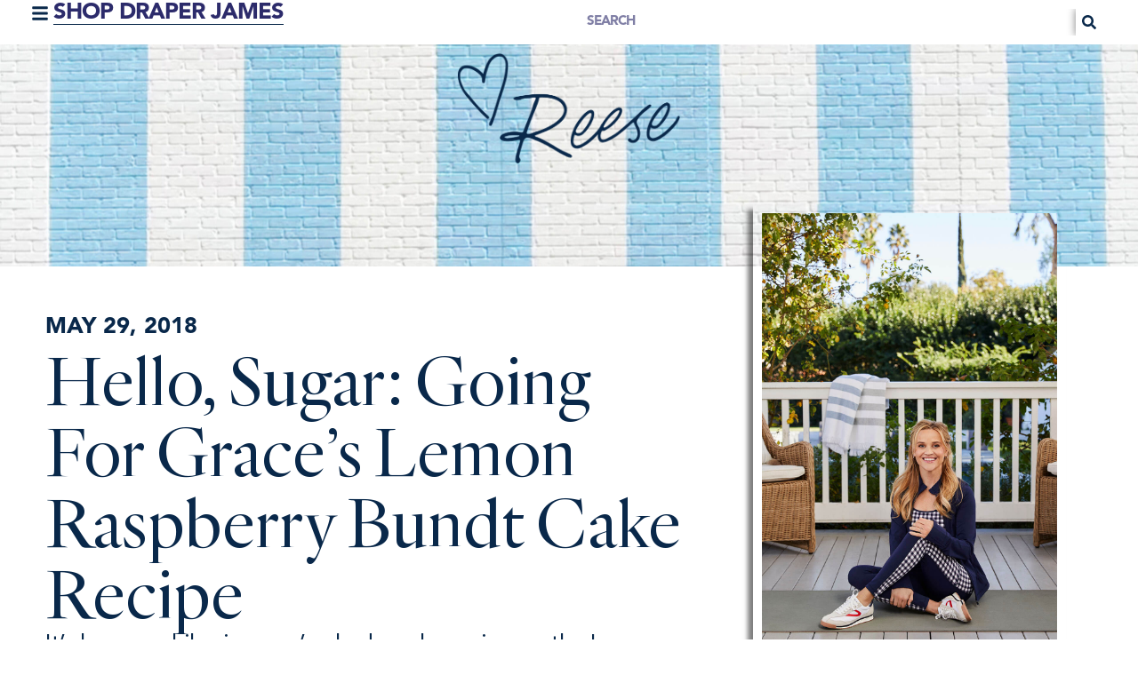

--- FILE ---
content_type: text/html; charset=UTF-8
request_url: https://blog.draperjames.com/2018/05/lemon-raspberry-bundt-cake-recipe/
body_size: 22432
content:
<!doctype html>
<html lang="en-US">
<head>
	<meta charset="UTF-8">
	<meta name="viewport" content="width=device-width, initial-scale=1">
	<link rel="profile" href="https://gmpg.org/xfn/11">
	<meta name='robots' content='index, follow, max-image-preview:large, max-snippet:-1, max-video-preview:-1' />
	<style>img:is([sizes="auto" i], [sizes^="auto," i]) { contain-intrinsic-size: 3000px 1500px }</style>
	
	<!-- This site is optimized with the Yoast SEO plugin v20.13 - https://yoast.com/wordpress/plugins/seo/ -->
	<title>Going for Grace&#039;s Lemon Raspberry Bundt Cake Recipe</title>
	<meta name="description" content="It&#039;s been a while since we&#039;ve had a cake recipe on the blog, so we figured it was time to introduce y&#039;all to Going for Grace&#039;s Lemon Raspberry Bundt Cake." />
	<link rel="canonical" href="http://18z.126.myftpupload.com/2018/05/lemon-raspberry-bundt-cake-recipe/" />
	<meta property="og:locale" content="en_US" />
	<meta property="og:type" content="article" />
	<meta property="og:title" content="Hello, Sugar: Going for Grace&#039;s Lemon Raspberry Bundt Cake Recipe" />
	<meta property="og:description" content="It&#039;s been a while since we&#039;ve had a cake recipe on the blog, so we figured it was time to introduce y&#039;all to Going for Grace&#039;s Lemon Raspberry Bundt Cake." />
	<meta property="og:url" content="http://18z.126.myftpupload.com/2018/05/lemon-raspberry-bundt-cake-recipe/" />
	<meta property="og:site_name" content="Draper James Blog" />
	<meta property="article:publisher" content="https://www.facebook.com/draperjames/" />
	<meta property="article:published_time" content="2018-05-29T08:15:03+00:00" />
	<meta property="article:modified_time" content="2018-05-29T00:55:32+00:00" />
	<meta property="og:image" content="https://18z.126.myftpupload.com/wp-content/uploads/2018/05/lemon-raspberry-bundt-cake-recipe-3-2.jpg" />
	<meta property="og:image:width" content="1200" />
	<meta property="og:image:height" content="631" />
	<meta property="og:image:type" content="image/jpeg" />
	<meta name="author" content="Lydia Mansel" />
	<meta name="twitter:card" content="summary_large_image" />
	<meta name="twitter:title" content="Hello, Sugar: Going for Grace&#039;s Lemon Raspberry Bundt Cake Recipe" />
	<meta name="twitter:creator" content="@draperjames" />
	<meta name="twitter:site" content="@draperjames" />
	<meta name="twitter:label1" content="Written by" />
	<meta name="twitter:data1" content="Lydia Mansel" />
	<meta name="twitter:label2" content="Est. reading time" />
	<meta name="twitter:data2" content="3 minutes" />
	<script type="application/ld+json" class="yoast-schema-graph">{"@context":"https://schema.org","@graph":[{"@type":"WebPage","@id":"http://18z.126.myftpupload.com/2018/05/lemon-raspberry-bundt-cake-recipe/","url":"http://18z.126.myftpupload.com/2018/05/lemon-raspberry-bundt-cake-recipe/","name":"Going for Grace's Lemon Raspberry Bundt Cake Recipe","isPartOf":{"@id":"http://18z.126.myftpupload.com/#website"},"primaryImageOfPage":{"@id":"http://18z.126.myftpupload.com/2018/05/lemon-raspberry-bundt-cake-recipe/#primaryimage"},"image":{"@id":"http://18z.126.myftpupload.com/2018/05/lemon-raspberry-bundt-cake-recipe/#primaryimage"},"thumbnailUrl":"https://blog.draperjames.com/wp-content/uploads/2018/05/lemon-raspberry-bundt-cake-recipe-3-1.jpg","datePublished":"2018-05-29T08:15:03+00:00","dateModified":"2018-05-29T00:55:32+00:00","author":{"@id":"http://18z.126.myftpupload.com/#/schema/person/6a4f81de9db1e6f1a87ac2cfd80c1155"},"description":"It's been a while since we've had a cake recipe on the blog, so we figured it was time to introduce y'all to Going for Grace's Lemon Raspberry Bundt Cake.","breadcrumb":{"@id":"http://18z.126.myftpupload.com/2018/05/lemon-raspberry-bundt-cake-recipe/#breadcrumb"},"inLanguage":"en-US","potentialAction":[{"@type":"ReadAction","target":["http://18z.126.myftpupload.com/2018/05/lemon-raspberry-bundt-cake-recipe/"]}]},{"@type":"ImageObject","inLanguage":"en-US","@id":"http://18z.126.myftpupload.com/2018/05/lemon-raspberry-bundt-cake-recipe/#primaryimage","url":"https://blog.draperjames.com/wp-content/uploads/2018/05/lemon-raspberry-bundt-cake-recipe-3-1.jpg","contentUrl":"https://blog.draperjames.com/wp-content/uploads/2018/05/lemon-raspberry-bundt-cake-recipe-3-1.jpg","width":640,"height":640},{"@type":"BreadcrumbList","@id":"http://18z.126.myftpupload.com/2018/05/lemon-raspberry-bundt-cake-recipe/#breadcrumb","itemListElement":[{"@type":"ListItem","position":1,"name":"Home","item":"http://18z.126.myftpupload.com/"},{"@type":"ListItem","position":2,"name":"Hello, Sugar: Going for Grace&#8217;s Lemon Raspberry Bundt Cake Recipe"}]},{"@type":"WebSite","@id":"http://18z.126.myftpupload.com/#website","url":"http://18z.126.myftpupload.com/","name":"Draper James Blog","description":"","potentialAction":[{"@type":"SearchAction","target":{"@type":"EntryPoint","urlTemplate":"http://18z.126.myftpupload.com/?s={search_term_string}"},"query-input":"required name=search_term_string"}],"inLanguage":"en-US"},{"@type":"Person","@id":"http://18z.126.myftpupload.com/#/schema/person/6a4f81de9db1e6f1a87ac2cfd80c1155","name":"Lydia Mansel","image":{"@type":"ImageObject","inLanguage":"en-US","@id":"http://18z.126.myftpupload.com/#/schema/person/image/","url":"https://secure.gravatar.com/avatar/b4da895b891fd0bef38a4cb861604b8d4edfc78e8b7be927fd8f2921c3145360?s=96&d=mm&r=g","contentUrl":"https://secure.gravatar.com/avatar/b4da895b891fd0bef38a4cb861604b8d4edfc78e8b7be927fd8f2921c3145360?s=96&d=mm&r=g","caption":"Lydia Mansel"},"url":"https://blog.draperjames.com/author/lydia-mansel/"}]}</script>
	<!-- / Yoast SEO plugin. -->


<link rel="alternate" type="application/rss+xml" title="Draper James Blog &raquo; Feed" href="https://blog.draperjames.com/feed/" />
<link rel="alternate" type="application/rss+xml" title="Draper James Blog &raquo; Comments Feed" href="https://blog.draperjames.com/comments/feed/" />
<script>
window._wpemojiSettings = {"baseUrl":"https:\/\/s.w.org\/images\/core\/emoji\/16.0.1\/72x72\/","ext":".png","svgUrl":"https:\/\/s.w.org\/images\/core\/emoji\/16.0.1\/svg\/","svgExt":".svg","source":{"concatemoji":"https:\/\/blog.draperjames.com\/wp-includes\/js\/wp-emoji-release.min.js?ver=6.8.3"}};
/*! This file is auto-generated */
!function(s,n){var o,i,e;function c(e){try{var t={supportTests:e,timestamp:(new Date).valueOf()};sessionStorage.setItem(o,JSON.stringify(t))}catch(e){}}function p(e,t,n){e.clearRect(0,0,e.canvas.width,e.canvas.height),e.fillText(t,0,0);var t=new Uint32Array(e.getImageData(0,0,e.canvas.width,e.canvas.height).data),a=(e.clearRect(0,0,e.canvas.width,e.canvas.height),e.fillText(n,0,0),new Uint32Array(e.getImageData(0,0,e.canvas.width,e.canvas.height).data));return t.every(function(e,t){return e===a[t]})}function u(e,t){e.clearRect(0,0,e.canvas.width,e.canvas.height),e.fillText(t,0,0);for(var n=e.getImageData(16,16,1,1),a=0;a<n.data.length;a++)if(0!==n.data[a])return!1;return!0}function f(e,t,n,a){switch(t){case"flag":return n(e,"\ud83c\udff3\ufe0f\u200d\u26a7\ufe0f","\ud83c\udff3\ufe0f\u200b\u26a7\ufe0f")?!1:!n(e,"\ud83c\udde8\ud83c\uddf6","\ud83c\udde8\u200b\ud83c\uddf6")&&!n(e,"\ud83c\udff4\udb40\udc67\udb40\udc62\udb40\udc65\udb40\udc6e\udb40\udc67\udb40\udc7f","\ud83c\udff4\u200b\udb40\udc67\u200b\udb40\udc62\u200b\udb40\udc65\u200b\udb40\udc6e\u200b\udb40\udc67\u200b\udb40\udc7f");case"emoji":return!a(e,"\ud83e\udedf")}return!1}function g(e,t,n,a){var r="undefined"!=typeof WorkerGlobalScope&&self instanceof WorkerGlobalScope?new OffscreenCanvas(300,150):s.createElement("canvas"),o=r.getContext("2d",{willReadFrequently:!0}),i=(o.textBaseline="top",o.font="600 32px Arial",{});return e.forEach(function(e){i[e]=t(o,e,n,a)}),i}function t(e){var t=s.createElement("script");t.src=e,t.defer=!0,s.head.appendChild(t)}"undefined"!=typeof Promise&&(o="wpEmojiSettingsSupports",i=["flag","emoji"],n.supports={everything:!0,everythingExceptFlag:!0},e=new Promise(function(e){s.addEventListener("DOMContentLoaded",e,{once:!0})}),new Promise(function(t){var n=function(){try{var e=JSON.parse(sessionStorage.getItem(o));if("object"==typeof e&&"number"==typeof e.timestamp&&(new Date).valueOf()<e.timestamp+604800&&"object"==typeof e.supportTests)return e.supportTests}catch(e){}return null}();if(!n){if("undefined"!=typeof Worker&&"undefined"!=typeof OffscreenCanvas&&"undefined"!=typeof URL&&URL.createObjectURL&&"undefined"!=typeof Blob)try{var e="postMessage("+g.toString()+"("+[JSON.stringify(i),f.toString(),p.toString(),u.toString()].join(",")+"));",a=new Blob([e],{type:"text/javascript"}),r=new Worker(URL.createObjectURL(a),{name:"wpTestEmojiSupports"});return void(r.onmessage=function(e){c(n=e.data),r.terminate(),t(n)})}catch(e){}c(n=g(i,f,p,u))}t(n)}).then(function(e){for(var t in e)n.supports[t]=e[t],n.supports.everything=n.supports.everything&&n.supports[t],"flag"!==t&&(n.supports.everythingExceptFlag=n.supports.everythingExceptFlag&&n.supports[t]);n.supports.everythingExceptFlag=n.supports.everythingExceptFlag&&!n.supports.flag,n.DOMReady=!1,n.readyCallback=function(){n.DOMReady=!0}}).then(function(){return e}).then(function(){var e;n.supports.everything||(n.readyCallback(),(e=n.source||{}).concatemoji?t(e.concatemoji):e.wpemoji&&e.twemoji&&(t(e.twemoji),t(e.wpemoji)))}))}((window,document),window._wpemojiSettings);
</script>
<style id='wp-emoji-styles-inline-css'>

	img.wp-smiley, img.emoji {
		display: inline !important;
		border: none !important;
		box-shadow: none !important;
		height: 1em !important;
		width: 1em !important;
		margin: 0 0.07em !important;
		vertical-align: -0.1em !important;
		background: none !important;
		padding: 0 !important;
	}
</style>
<link rel='stylesheet' id='wp-block-library-css' href='https://blog.draperjames.com/wp-includes/css/dist/block-library/style.min.css?ver=6.8.3' media='all' />
<style id='classic-theme-styles-inline-css'>
/*! This file is auto-generated */
.wp-block-button__link{color:#fff;background-color:#32373c;border-radius:9999px;box-shadow:none;text-decoration:none;padding:calc(.667em + 2px) calc(1.333em + 2px);font-size:1.125em}.wp-block-file__button{background:#32373c;color:#fff;text-decoration:none}
</style>
<style id='global-styles-inline-css'>
:root{--wp--preset--aspect-ratio--square: 1;--wp--preset--aspect-ratio--4-3: 4/3;--wp--preset--aspect-ratio--3-4: 3/4;--wp--preset--aspect-ratio--3-2: 3/2;--wp--preset--aspect-ratio--2-3: 2/3;--wp--preset--aspect-ratio--16-9: 16/9;--wp--preset--aspect-ratio--9-16: 9/16;--wp--preset--color--black: #000000;--wp--preset--color--cyan-bluish-gray: #abb8c3;--wp--preset--color--white: #ffffff;--wp--preset--color--pale-pink: #f78da7;--wp--preset--color--vivid-red: #cf2e2e;--wp--preset--color--luminous-vivid-orange: #ff6900;--wp--preset--color--luminous-vivid-amber: #fcb900;--wp--preset--color--light-green-cyan: #7bdcb5;--wp--preset--color--vivid-green-cyan: #00d084;--wp--preset--color--pale-cyan-blue: #8ed1fc;--wp--preset--color--vivid-cyan-blue: #0693e3;--wp--preset--color--vivid-purple: #9b51e0;--wp--preset--gradient--vivid-cyan-blue-to-vivid-purple: linear-gradient(135deg,rgba(6,147,227,1) 0%,rgb(155,81,224) 100%);--wp--preset--gradient--light-green-cyan-to-vivid-green-cyan: linear-gradient(135deg,rgb(122,220,180) 0%,rgb(0,208,130) 100%);--wp--preset--gradient--luminous-vivid-amber-to-luminous-vivid-orange: linear-gradient(135deg,rgba(252,185,0,1) 0%,rgba(255,105,0,1) 100%);--wp--preset--gradient--luminous-vivid-orange-to-vivid-red: linear-gradient(135deg,rgba(255,105,0,1) 0%,rgb(207,46,46) 100%);--wp--preset--gradient--very-light-gray-to-cyan-bluish-gray: linear-gradient(135deg,rgb(238,238,238) 0%,rgb(169,184,195) 100%);--wp--preset--gradient--cool-to-warm-spectrum: linear-gradient(135deg,rgb(74,234,220) 0%,rgb(151,120,209) 20%,rgb(207,42,186) 40%,rgb(238,44,130) 60%,rgb(251,105,98) 80%,rgb(254,248,76) 100%);--wp--preset--gradient--blush-light-purple: linear-gradient(135deg,rgb(255,206,236) 0%,rgb(152,150,240) 100%);--wp--preset--gradient--blush-bordeaux: linear-gradient(135deg,rgb(254,205,165) 0%,rgb(254,45,45) 50%,rgb(107,0,62) 100%);--wp--preset--gradient--luminous-dusk: linear-gradient(135deg,rgb(255,203,112) 0%,rgb(199,81,192) 50%,rgb(65,88,208) 100%);--wp--preset--gradient--pale-ocean: linear-gradient(135deg,rgb(255,245,203) 0%,rgb(182,227,212) 50%,rgb(51,167,181) 100%);--wp--preset--gradient--electric-grass: linear-gradient(135deg,rgb(202,248,128) 0%,rgb(113,206,126) 100%);--wp--preset--gradient--midnight: linear-gradient(135deg,rgb(2,3,129) 0%,rgb(40,116,252) 100%);--wp--preset--font-size--small: 13px;--wp--preset--font-size--medium: 20px;--wp--preset--font-size--large: 36px;--wp--preset--font-size--x-large: 42px;--wp--preset--spacing--20: 0.44rem;--wp--preset--spacing--30: 0.67rem;--wp--preset--spacing--40: 1rem;--wp--preset--spacing--50: 1.5rem;--wp--preset--spacing--60: 2.25rem;--wp--preset--spacing--70: 3.38rem;--wp--preset--spacing--80: 5.06rem;--wp--preset--shadow--natural: 6px 6px 9px rgba(0, 0, 0, 0.2);--wp--preset--shadow--deep: 12px 12px 50px rgba(0, 0, 0, 0.4);--wp--preset--shadow--sharp: 6px 6px 0px rgba(0, 0, 0, 0.2);--wp--preset--shadow--outlined: 6px 6px 0px -3px rgba(255, 255, 255, 1), 6px 6px rgba(0, 0, 0, 1);--wp--preset--shadow--crisp: 6px 6px 0px rgba(0, 0, 0, 1);}:where(.is-layout-flex){gap: 0.5em;}:where(.is-layout-grid){gap: 0.5em;}body .is-layout-flex{display: flex;}.is-layout-flex{flex-wrap: wrap;align-items: center;}.is-layout-flex > :is(*, div){margin: 0;}body .is-layout-grid{display: grid;}.is-layout-grid > :is(*, div){margin: 0;}:where(.wp-block-columns.is-layout-flex){gap: 2em;}:where(.wp-block-columns.is-layout-grid){gap: 2em;}:where(.wp-block-post-template.is-layout-flex){gap: 1.25em;}:where(.wp-block-post-template.is-layout-grid){gap: 1.25em;}.has-black-color{color: var(--wp--preset--color--black) !important;}.has-cyan-bluish-gray-color{color: var(--wp--preset--color--cyan-bluish-gray) !important;}.has-white-color{color: var(--wp--preset--color--white) !important;}.has-pale-pink-color{color: var(--wp--preset--color--pale-pink) !important;}.has-vivid-red-color{color: var(--wp--preset--color--vivid-red) !important;}.has-luminous-vivid-orange-color{color: var(--wp--preset--color--luminous-vivid-orange) !important;}.has-luminous-vivid-amber-color{color: var(--wp--preset--color--luminous-vivid-amber) !important;}.has-light-green-cyan-color{color: var(--wp--preset--color--light-green-cyan) !important;}.has-vivid-green-cyan-color{color: var(--wp--preset--color--vivid-green-cyan) !important;}.has-pale-cyan-blue-color{color: var(--wp--preset--color--pale-cyan-blue) !important;}.has-vivid-cyan-blue-color{color: var(--wp--preset--color--vivid-cyan-blue) !important;}.has-vivid-purple-color{color: var(--wp--preset--color--vivid-purple) !important;}.has-black-background-color{background-color: var(--wp--preset--color--black) !important;}.has-cyan-bluish-gray-background-color{background-color: var(--wp--preset--color--cyan-bluish-gray) !important;}.has-white-background-color{background-color: var(--wp--preset--color--white) !important;}.has-pale-pink-background-color{background-color: var(--wp--preset--color--pale-pink) !important;}.has-vivid-red-background-color{background-color: var(--wp--preset--color--vivid-red) !important;}.has-luminous-vivid-orange-background-color{background-color: var(--wp--preset--color--luminous-vivid-orange) !important;}.has-luminous-vivid-amber-background-color{background-color: var(--wp--preset--color--luminous-vivid-amber) !important;}.has-light-green-cyan-background-color{background-color: var(--wp--preset--color--light-green-cyan) !important;}.has-vivid-green-cyan-background-color{background-color: var(--wp--preset--color--vivid-green-cyan) !important;}.has-pale-cyan-blue-background-color{background-color: var(--wp--preset--color--pale-cyan-blue) !important;}.has-vivid-cyan-blue-background-color{background-color: var(--wp--preset--color--vivid-cyan-blue) !important;}.has-vivid-purple-background-color{background-color: var(--wp--preset--color--vivid-purple) !important;}.has-black-border-color{border-color: var(--wp--preset--color--black) !important;}.has-cyan-bluish-gray-border-color{border-color: var(--wp--preset--color--cyan-bluish-gray) !important;}.has-white-border-color{border-color: var(--wp--preset--color--white) !important;}.has-pale-pink-border-color{border-color: var(--wp--preset--color--pale-pink) !important;}.has-vivid-red-border-color{border-color: var(--wp--preset--color--vivid-red) !important;}.has-luminous-vivid-orange-border-color{border-color: var(--wp--preset--color--luminous-vivid-orange) !important;}.has-luminous-vivid-amber-border-color{border-color: var(--wp--preset--color--luminous-vivid-amber) !important;}.has-light-green-cyan-border-color{border-color: var(--wp--preset--color--light-green-cyan) !important;}.has-vivid-green-cyan-border-color{border-color: var(--wp--preset--color--vivid-green-cyan) !important;}.has-pale-cyan-blue-border-color{border-color: var(--wp--preset--color--pale-cyan-blue) !important;}.has-vivid-cyan-blue-border-color{border-color: var(--wp--preset--color--vivid-cyan-blue) !important;}.has-vivid-purple-border-color{border-color: var(--wp--preset--color--vivid-purple) !important;}.has-vivid-cyan-blue-to-vivid-purple-gradient-background{background: var(--wp--preset--gradient--vivid-cyan-blue-to-vivid-purple) !important;}.has-light-green-cyan-to-vivid-green-cyan-gradient-background{background: var(--wp--preset--gradient--light-green-cyan-to-vivid-green-cyan) !important;}.has-luminous-vivid-amber-to-luminous-vivid-orange-gradient-background{background: var(--wp--preset--gradient--luminous-vivid-amber-to-luminous-vivid-orange) !important;}.has-luminous-vivid-orange-to-vivid-red-gradient-background{background: var(--wp--preset--gradient--luminous-vivid-orange-to-vivid-red) !important;}.has-very-light-gray-to-cyan-bluish-gray-gradient-background{background: var(--wp--preset--gradient--very-light-gray-to-cyan-bluish-gray) !important;}.has-cool-to-warm-spectrum-gradient-background{background: var(--wp--preset--gradient--cool-to-warm-spectrum) !important;}.has-blush-light-purple-gradient-background{background: var(--wp--preset--gradient--blush-light-purple) !important;}.has-blush-bordeaux-gradient-background{background: var(--wp--preset--gradient--blush-bordeaux) !important;}.has-luminous-dusk-gradient-background{background: var(--wp--preset--gradient--luminous-dusk) !important;}.has-pale-ocean-gradient-background{background: var(--wp--preset--gradient--pale-ocean) !important;}.has-electric-grass-gradient-background{background: var(--wp--preset--gradient--electric-grass) !important;}.has-midnight-gradient-background{background: var(--wp--preset--gradient--midnight) !important;}.has-small-font-size{font-size: var(--wp--preset--font-size--small) !important;}.has-medium-font-size{font-size: var(--wp--preset--font-size--medium) !important;}.has-large-font-size{font-size: var(--wp--preset--font-size--large) !important;}.has-x-large-font-size{font-size: var(--wp--preset--font-size--x-large) !important;}
:where(.wp-block-post-template.is-layout-flex){gap: 1.25em;}:where(.wp-block-post-template.is-layout-grid){gap: 1.25em;}
:where(.wp-block-columns.is-layout-flex){gap: 2em;}:where(.wp-block-columns.is-layout-grid){gap: 2em;}
:root :where(.wp-block-pullquote){font-size: 1.5em;line-height: 1.6;}
</style>
<link rel='stylesheet' id='wp-components-css' href='https://blog.draperjames.com/wp-includes/css/dist/components/style.min.css?ver=6.8.3' media='all' />
<link rel='stylesheet' id='godaddy-styles-css' href='https://blog.draperjames.com/wp-content/mu-plugins/vendor/wpex/godaddy-launch/includes/Dependencies/GoDaddy/Styles/build/latest.css?ver=2.0.2' media='all' />
<link rel='stylesheet' id='hello-elementor-css' href='https://blog.draperjames.com/wp-content/themes/hello-elementor/style.min.css?ver=3.0.0' media='all' />
<link rel='stylesheet' id='hello-elementor-theme-style-css' href='https://blog.draperjames.com/wp-content/themes/hello-elementor/theme.min.css?ver=3.0.0' media='all' />
<link rel='stylesheet' id='hello-elementor-header-footer-css' href='https://blog.draperjames.com/wp-content/themes/hello-elementor/header-footer.min.css?ver=3.0.0' media='all' />
<link rel='stylesheet' id='elementor-frontend-css' href='https://blog.draperjames.com/wp-content/plugins/elementor/assets/css/frontend.min.css?ver=3.34.2' media='all' />
<link rel='stylesheet' id='elementor-post-18270-css' href='https://blog.draperjames.com/wp-content/uploads/elementor/css/post-18270.css?ver=1768900534' media='all' />
<link rel='stylesheet' id='widget-nav-menu-css' href='https://blog.draperjames.com/wp-content/plugins/elementor-pro/assets/css/widget-nav-menu.min.css?ver=3.34.0' media='all' />
<link rel='stylesheet' id='widget-heading-css' href='https://blog.draperjames.com/wp-content/plugins/elementor/assets/css/widget-heading.min.css?ver=3.34.2' media='all' />
<link rel='stylesheet' id='widget-search-form-css' href='https://blog.draperjames.com/wp-content/plugins/elementor-pro/assets/css/widget-search-form.min.css?ver=3.34.0' media='all' />
<link rel='stylesheet' id='widget-image-css' href='https://blog.draperjames.com/wp-content/plugins/elementor/assets/css/widget-image.min.css?ver=3.34.2' media='all' />
<link rel='stylesheet' id='widget-post-info-css' href='https://blog.draperjames.com/wp-content/plugins/elementor-pro/assets/css/widget-post-info.min.css?ver=3.34.0' media='all' />
<link rel='stylesheet' id='widget-icon-list-css' href='https://blog.draperjames.com/wp-content/plugins/elementor/assets/css/widget-icon-list.min.css?ver=3.34.2' media='all' />
<link rel='stylesheet' id='widget-share-buttons-css' href='https://blog.draperjames.com/wp-content/plugins/elementor-pro/assets/css/widget-share-buttons.min.css?ver=3.34.0' media='all' />
<link rel='stylesheet' id='e-apple-webkit-css' href='https://blog.draperjames.com/wp-content/plugins/elementor/assets/css/conditionals/apple-webkit.min.css?ver=3.34.2' media='all' />
<link rel='stylesheet' id='swiper-css' href='https://blog.draperjames.com/wp-content/plugins/elementor/assets/lib/swiper/v8/css/swiper.min.css?ver=8.4.5' media='all' />
<link rel='stylesheet' id='e-swiper-css' href='https://blog.draperjames.com/wp-content/plugins/elementor/assets/css/conditionals/e-swiper.min.css?ver=3.34.2' media='all' />
<link rel='stylesheet' id='widget-loop-common-css' href='https://blog.draperjames.com/wp-content/plugins/elementor-pro/assets/css/widget-loop-common.min.css?ver=3.34.0' media='all' />
<link rel='stylesheet' id='widget-loop-carousel-css' href='https://blog.draperjames.com/wp-content/plugins/elementor-pro/assets/css/widget-loop-carousel.min.css?ver=3.34.0' media='all' />
<link rel='stylesheet' id='widget-post-navigation-css' href='https://blog.draperjames.com/wp-content/plugins/elementor-pro/assets/css/widget-post-navigation.min.css?ver=3.34.0' media='all' />
<link rel='stylesheet' id='elementor-post-18381-css' href='https://blog.draperjames.com/wp-content/uploads/elementor/css/post-18381.css?ver=1768900535' media='all' />
<link rel='stylesheet' id='elementor-post-18300-css' href='https://blog.draperjames.com/wp-content/uploads/elementor/css/post-18300.css?ver=1768900623' media='all' />
<link rel='stylesheet' id='hello-elementor-child-style-css' href='https://blog.draperjames.com/wp-content/themes/hello-theme-child-master/style.css?ver=2.1.0' media='all' />
<link rel='stylesheet' id='elementor-gf-local-montserrat-css' href='https://blog.draperjames.com/wp-content/uploads/elementor/google-fonts/css/montserrat.css?ver=1742223794' media='all' />
<link rel='stylesheet' id='elementor-gf-local-merriweather-css' href='https://blog.draperjames.com/wp-content/uploads/elementor/google-fonts/css/merriweather.css?ver=1742223799' media='all' />
<script src="https://blog.draperjames.com/wp-includes/js/jquery/jquery.min.js?ver=3.7.1" id="jquery-core-js"></script>
<script src="https://blog.draperjames.com/wp-includes/js/jquery/jquery-migrate.min.js?ver=3.4.1" id="jquery-migrate-js"></script>
<link rel="https://api.w.org/" href="https://blog.draperjames.com/wp-json/" /><link rel="alternate" title="JSON" type="application/json" href="https://blog.draperjames.com/wp-json/wp/v2/posts/14815" /><link rel="EditURI" type="application/rsd+xml" title="RSD" href="https://blog.draperjames.com/xmlrpc.php?rsd" />
<meta name="generator" content="WordPress 6.8.3" />
<link rel='shortlink' href='https://blog.draperjames.com/?p=14815' />
<link rel="alternate" title="oEmbed (JSON)" type="application/json+oembed" href="https://blog.draperjames.com/wp-json/oembed/1.0/embed?url=https%3A%2F%2Fblog.draperjames.com%2F2018%2F05%2Flemon-raspberry-bundt-cake-recipe%2F" />
<link rel="alternate" title="oEmbed (XML)" type="text/xml+oembed" href="https://blog.draperjames.com/wp-json/oembed/1.0/embed?url=https%3A%2F%2Fblog.draperjames.com%2F2018%2F05%2Flemon-raspberry-bundt-cake-recipe%2F&#038;format=xml" />
<meta name="generator" content="Elementor 3.34.2; features: e_font_icon_svg, additional_custom_breakpoints; settings: css_print_method-external, google_font-enabled, font_display-swap">
			<style>
				.e-con.e-parent:nth-of-type(n+4):not(.e-lazyloaded):not(.e-no-lazyload),
				.e-con.e-parent:nth-of-type(n+4):not(.e-lazyloaded):not(.e-no-lazyload) * {
					background-image: none !important;
				}
				@media screen and (max-height: 1024px) {
					.e-con.e-parent:nth-of-type(n+3):not(.e-lazyloaded):not(.e-no-lazyload),
					.e-con.e-parent:nth-of-type(n+3):not(.e-lazyloaded):not(.e-no-lazyload) * {
						background-image: none !important;
					}
				}
				@media screen and (max-height: 640px) {
					.e-con.e-parent:nth-of-type(n+2):not(.e-lazyloaded):not(.e-no-lazyload),
					.e-con.e-parent:nth-of-type(n+2):not(.e-lazyloaded):not(.e-no-lazyload) * {
						background-image: none !important;
					}
				}
			</style>
			<link rel="icon" href="https://blog.draperjames.com/wp-content/uploads/2019/01/cropped-LOGO_STILL-32x32.jpg" sizes="32x32" />
<link rel="icon" href="https://blog.draperjames.com/wp-content/uploads/2019/01/cropped-LOGO_STILL-192x192.jpg" sizes="192x192" />
<link rel="apple-touch-icon" href="https://blog.draperjames.com/wp-content/uploads/2019/01/cropped-LOGO_STILL-180x180.jpg" />
<meta name="msapplication-TileImage" content="https://blog.draperjames.com/wp-content/uploads/2019/01/cropped-LOGO_STILL-270x270.jpg" />
<meta name="google-site-verification" content="6IUsQ2Iz3erisP8sukJpfnGgyMyuuxcLltJU0l-pHeY" />
</head>
<body class="wp-singular post-template-default single single-post postid-14815 single-format-standard wp-theme-hello-elementor wp-child-theme-hello-theme-child-master elementor-default elementor-kit-18270 elementor-page-18300">


<a class="skip-link screen-reader-text" href="#content">Skip to content</a>

		<header data-elementor-type="header" data-elementor-id="18381" class="elementor elementor-18381 elementor-location-header" data-elementor-post-type="elementor_library">
			<div class="elementor-element elementor-element-e2918cc e-con-full main-header-template e-flex e-con e-parent" data-id="e2918cc" data-element_type="container">
		<div class="elementor-element elementor-element-11ef0ea2 e-con-full e-flex e-con e-child" data-id="11ef0ea2" data-element_type="container">
		<div class="elementor-element elementor-element-21a661a9 e-con-full e-flex e-con e-child" data-id="21a661a9" data-element_type="container">
				<div class="elementor-element elementor-element-7b86830c elementor-widget__width-auto elementor-nav-menu__text-align-aside elementor-nav-menu--toggle elementor-nav-menu--burger elementor-widget elementor-widget-nav-menu" data-id="7b86830c" data-element_type="widget" data-settings="{&quot;layout&quot;:&quot;dropdown&quot;,&quot;submenu_icon&quot;:{&quot;value&quot;:&quot;&lt;svg aria-hidden=\&quot;true\&quot; class=\&quot;e-font-icon-svg e-fas-caret-down\&quot; viewBox=\&quot;0 0 320 512\&quot; xmlns=\&quot;http:\/\/www.w3.org\/2000\/svg\&quot;&gt;&lt;path d=\&quot;M31.3 192h257.3c17.8 0 26.7 21.5 14.1 34.1L174.1 354.8c-7.8 7.8-20.5 7.8-28.3 0L17.2 226.1C4.6 213.5 13.5 192 31.3 192z\&quot;&gt;&lt;\/path&gt;&lt;\/svg&gt;&quot;,&quot;library&quot;:&quot;fa-solid&quot;},&quot;toggle&quot;:&quot;burger&quot;}" data-widget_type="nav-menu.default">
				<div class="elementor-widget-container">
							<div class="elementor-menu-toggle" role="button" tabindex="0" aria-label="Menu Toggle" aria-expanded="false">
			<svg aria-hidden="true" role="presentation" class="elementor-menu-toggle__icon--open e-font-icon-svg e-fas-bars" viewBox="0 0 448 512" xmlns="http://www.w3.org/2000/svg"><path d="M16 132h416c8.837 0 16-7.163 16-16V76c0-8.837-7.163-16-16-16H16C7.163 60 0 67.163 0 76v40c0 8.837 7.163 16 16 16zm0 160h416c8.837 0 16-7.163 16-16v-40c0-8.837-7.163-16-16-16H16c-8.837 0-16 7.163-16 16v40c0 8.837 7.163 16 16 16zm0 160h416c8.837 0 16-7.163 16-16v-40c0-8.837-7.163-16-16-16H16c-8.837 0-16 7.163-16 16v40c0 8.837 7.163 16 16 16z"></path></svg><svg aria-hidden="true" role="presentation" class="elementor-menu-toggle__icon--close e-font-icon-svg e-eicon-close" viewBox="0 0 1000 1000" xmlns="http://www.w3.org/2000/svg"><path d="M742 167L500 408 258 167C246 154 233 150 217 150 196 150 179 158 167 167 154 179 150 196 150 212 150 229 154 242 171 254L408 500 167 742C138 771 138 800 167 829 196 858 225 858 254 829L496 587 738 829C750 842 767 846 783 846 800 846 817 842 829 829 842 817 846 804 846 783 846 767 842 750 829 737L588 500 833 258C863 229 863 200 833 171 804 137 775 137 742 167Z"></path></svg>		</div>
					<nav class="elementor-nav-menu--dropdown elementor-nav-menu__container" aria-hidden="true">
				<ul id="menu-2-7b86830c" class="elementor-nav-menu"><li class="menu-item menu-item-type-custom menu-item-object-custom menu-item-4358"><a href="https://blog.draperjames.com/category/style/" class="elementor-item" tabindex="-1">STYLE</a></li>
<li class="menu-item menu-item-type-custom menu-item-object-custom menu-item-4653"><a href="https://blog.draperjames.com/category/holidays/" class="elementor-item" tabindex="-1">HOLIDAYS</a></li>
<li class="menu-item menu-item-type-custom menu-item-object-custom menu-item-4779"><a href="https://blog.draperjames.com/category/people/" class="elementor-item" tabindex="-1">REESE</a></li>
<li class="menu-item menu-item-type-custom menu-item-object-custom menu-item-4707"><a href="https://blog.draperjames.com/category/parties/" class="elementor-item" tabindex="-1">PARTIES &#038; EVENTS</a></li>
<li class="menu-item menu-item-type-custom menu-item-object-custom menu-item-18842"><a href="https://blog.draperjames.com/category/people/" class="elementor-item" tabindex="-1">PEOPLE</a></li>
<li class="menu-item menu-item-type-custom menu-item-object-custom menu-item-18843"><a href="https://blog.draperjames.com/category/places/" class="elementor-item" tabindex="-1">PLACES</a></li>
<li class="menu-item menu-item-type-custom menu-item-object-custom menu-item-18840"><a href="https://blog.draperjames.com/category/parties/nashville-store/" class="elementor-item" tabindex="-1">NASHVILLE STORE</a></li>
<li class="menu-item menu-item-type-custom menu-item-object-custom menu-item-18841"><a href="https://blog.draperjames.com/category/lexington-store/" class="elementor-item" tabindex="-1">LEXINGTON STORE</a></li>
</ul>			</nav>
						</div>
				</div>
				<div class="elementor-element elementor-element-1cb30b47 elementor-widget__width-auto elementor-widget elementor-widget-heading" data-id="1cb30b47" data-element_type="widget" data-widget_type="heading.default">
				<div class="elementor-widget-container">
					<h2 class="elementor-heading-title elementor-size-default"><a href="https://draperjames.com/">Shop Draper James</a></h2>				</div>
				</div>
				</div>
				</div>
		<div class="elementor-element elementor-element-7919e72a e-con-full elementor-hidden-mobile e-flex e-con e-child" data-id="7919e72a" data-element_type="container">
		<div class="elementor-element elementor-element-57f4f668 e-con-full e-flex e-con e-child" data-id="57f4f668" data-element_type="container">
				<div class="elementor-element elementor-element-36174b84 elementor-search-form--skin-classic elementor-search-form--button-type-icon elementor-search-form--icon-search elementor-widget elementor-widget-search-form" data-id="36174b84" data-element_type="widget" data-settings="{&quot;skin&quot;:&quot;classic&quot;}" data-widget_type="search-form.default">
				<div class="elementor-widget-container">
							<search role="search">
			<form class="elementor-search-form" action="https://blog.draperjames.com" method="get">
												<div class="elementor-search-form__container">
					<label class="elementor-screen-only" for="elementor-search-form-36174b84">Search</label>

					
					<input id="elementor-search-form-36174b84" placeholder="Search" class="elementor-search-form__input" type="search" name="s" value="">
					
											<button class="elementor-search-form__submit" type="submit" aria-label="Search">
															<div class="e-font-icon-svg-container"><svg class="fa fa-search e-font-icon-svg e-fas-search" viewBox="0 0 512 512" xmlns="http://www.w3.org/2000/svg"><path d="M505 442.7L405.3 343c-4.5-4.5-10.6-7-17-7H372c27.6-35.3 44-79.7 44-128C416 93.1 322.9 0 208 0S0 93.1 0 208s93.1 208 208 208c48.3 0 92.7-16.4 128-44v16.3c0 6.4 2.5 12.5 7 17l99.7 99.7c9.4 9.4 24.6 9.4 33.9 0l28.3-28.3c9.4-9.4 9.4-24.6.1-34zM208 336c-70.7 0-128-57.2-128-128 0-70.7 57.2-128 128-128 70.7 0 128 57.2 128 128 0 70.7-57.2 128-128 128z"></path></svg></div>													</button>
					
									</div>
			</form>
		</search>
						</div>
				</div>
				</div>
				</div>
				</div>
				</header>
				<div data-elementor-type="single-post" data-elementor-id="18300" class="elementor elementor-18300 elementor-location-single post-14815 post type-post status-publish format-standard has-post-thumbnail hentry category-recipe" data-elementor-post-type="elementor_library">
			<div class="elementor-element elementor-element-9aaa48d e-con-full e-flex e-con e-parent" data-id="9aaa48d" data-element_type="container" data-settings="{&quot;background_background&quot;:&quot;classic&quot;}">
		<div class="elementor-element elementor-element-3b1da66c e-flex e-con-boxed e-con e-child" data-id="3b1da66c" data-element_type="container">
					<div class="e-con-inner">
				<div class="elementor-element elementor-element-6eb6ee5d elementor-widget elementor-widget-image" data-id="6eb6ee5d" data-element_type="widget" data-widget_type="image.default">
				<div class="elementor-widget-container">
																<a href="https://blog.draperjames.com">
							<img loading="lazy" width="552" height="273" src="https://blog.draperjames.com/wp-content/uploads/2024/04/HeartReese.png" class="attachment-medium_large size-medium_large wp-image-18297" alt="" srcset="https://blog.draperjames.com/wp-content/uploads/2024/04/HeartReese.png 552w, https://blog.draperjames.com/wp-content/uploads/2024/04/HeartReese-300x148.png 300w, https://blog.draperjames.com/wp-content/uploads/2024/04/HeartReese-50x25.png 50w" sizes="(max-width: 552px) 100vw, 552px" />								</a>
															</div>
				</div>
					</div>
				</div>
				</div>
		<div class="elementor-element elementor-element-5c3f440b e-flex e-con-boxed e-con e-parent" data-id="5c3f440b" data-element_type="container">
					<div class="e-con-inner">
		<div class="elementor-element elementor-element-56f162ec e-con-full e-flex e-con e-child" data-id="56f162ec" data-element_type="container">
				<div class="elementor-element elementor-element-7b74eec5 elementor-align-left elementor-widget elementor-widget-post-info" data-id="7b74eec5" data-element_type="widget" data-widget_type="post-info.default">
				<div class="elementor-widget-container">
							<ul class="elementor-inline-items elementor-icon-list-items elementor-post-info">
								<li class="elementor-icon-list-item elementor-repeater-item-fde9fb9 elementor-inline-item" itemprop="datePublished">
						<a href="https://blog.draperjames.com/2018/05/29/">
														<span class="elementor-icon-list-text elementor-post-info__item elementor-post-info__item--type-date">
										<time>May 29, 2018</time>					</span>
									</a>
				</li>
				</ul>
						</div>
				</div>
				<div class="elementor-element elementor-element-91074b8 elementor-widget elementor-widget-theme-post-title elementor-page-title elementor-widget-heading" data-id="91074b8" data-element_type="widget" data-widget_type="theme-post-title.default">
				<div class="elementor-widget-container">
					<h1 class="elementor-heading-title elementor-size-default">Hello, Sugar: Going for Grace&#8217;s Lemon Raspberry Bundt Cake Recipe</h1>				</div>
				</div>
				<div class="elementor-element elementor-element-5fa04d93 elementor-widget elementor-widget-theme-post-content" data-id="5fa04d93" data-element_type="widget" data-widget_type="theme-post-content.default">
				<div class="elementor-widget-container">
					<p>It&#8217;s been a while since we&#8217;ve had a cake recipe on the Love, Reese blog, so we figured it was time to introduce y&#8217;all to <a href="http://www.goingforgrace.com/" target="_blank" rel="noopener">Going for Grace&#8217;s</a> Lemon Raspberry Bundt Cake.</p>
<p>You may have seen notice this fabulous cake in Lauren&#8217;s <a href="https://18z.126.myftpupload.com/2018/05/host-al-fresco-dinner-party/" target="_blank" rel="noopener">al fresco dinner party post</a>. It&#8217;s certainly a showstopper, and we knew we had to have a bite ourselves.</p>
<p>After describing her recipe as &#8220;heavenly,&#8221; Lauren shared all the details one needs to know when making this bundt cake—the ingredients, the directions, and even a tip on two to ensure you get the perfect final product.</p>
<p>Hear from the Southern baker and blogger herself—who&#8217;s wearing the <a href="https://18z.126.myftpupload.com/womens/apparel/dresses/fit-and-flare/summer-floral-love-circle-dress-29903" target="_blank" rel="noopener">Summer Floral Love Circle Dress</a>—and get the recipe for her Lemon Raspberry Bundt Cake below.</p>
<figure id="attachment_15022" aria-describedby="caption-attachment-15022" style="width: 683px" class="wp-caption alignnone"><img fetchpriority="high" fetchpriority="high" decoding="async" class="wp-image-15022 size-large" src="https://18z.126.myftpupload.com/wp-content/uploads/2018/05/lemon-raspberry-bundt-cake-recipe-4-683x1024.jpg" alt="" width="683" height="1024" srcset="https://blog.draperjames.com/wp-content/uploads/2018/05/lemon-raspberry-bundt-cake-recipe-4-683x1024.jpg 683w, https://blog.draperjames.com/wp-content/uploads/2018/05/lemon-raspberry-bundt-cake-recipe-4-200x300.jpg 200w, https://blog.draperjames.com/wp-content/uploads/2018/05/lemon-raspberry-bundt-cake-recipe-4-768x1152.jpg 768w, https://blog.draperjames.com/wp-content/uploads/2018/05/lemon-raspberry-bundt-cake-recipe-4-33x50.jpg 33w, https://blog.draperjames.com/wp-content/uploads/2018/05/lemon-raspberry-bundt-cake-recipe-4.jpg 1400w" sizes="(max-width: 683px) 100vw, 683px" /><figcaption id="caption-attachment-15022" class="wp-caption-text">On Lauren: <a href="https://18z.126.myftpupload.com/womens/apparel/dresses/fit-and-flare/summer-floral-love-circle-dress-29903" target="_blank" rel="noopener">Summer Floral Love Circle Dress</a></figcaption></figure>
<p><strong>Tell us about this recipe.</strong></p>
<p>A bundt cake is a tried and true Southern cake. I can&#8217;t even begin to tell you the number of bundt cakes that show up at church potlucks!</p>
<p>I wanted to freshen this one up with some warm weather favorites: lemon and raspberry. The light lemon cake is topped with an easy raspberry glaze and piles of raspberries.</p>
<p><img decoding="async" class="alignnone size-large wp-image-15023" src="https://18z.126.myftpupload.com/wp-content/uploads/2018/05/lemon-raspberry-bundt-cake-recipe-5-683x1024.jpg" alt="" width="683" height="1024" srcset="https://blog.draperjames.com/wp-content/uploads/2018/05/lemon-raspberry-bundt-cake-recipe-5-683x1024.jpg 683w, https://blog.draperjames.com/wp-content/uploads/2018/05/lemon-raspberry-bundt-cake-recipe-5-200x300.jpg 200w, https://blog.draperjames.com/wp-content/uploads/2018/05/lemon-raspberry-bundt-cake-recipe-5-768x1152.jpg 768w, https://blog.draperjames.com/wp-content/uploads/2018/05/lemon-raspberry-bundt-cake-recipe-5-33x50.jpg 33w, https://blog.draperjames.com/wp-content/uploads/2018/05/lemon-raspberry-bundt-cake-recipe-5.jpg 1400w" sizes="(max-width: 683px) 100vw, 683px" /></p>
<p><strong>In your opinion, what&#8217;s the biggest mistake someone could make when baking this treat?</strong></p>
<p>The biggest mistake that could be made is not greasing your bundt pan well enough. There is nothing more disheartening than your cake not inverting properly!</p>
<p>To assure you get the prettiest of bundt cakes, be sure you do the following: Spray every area in your bundt pan with a nonstick baking spray (preferably one with flour); once baked, let the cake cool in the pan on a wire rack for about 20 minutes; once cooled, place a plate or serving platter on top of the pan, flip over, and tap on the bottom of the pan to release the cake.</p>
<p><img decoding="async" class="alignnone size-large wp-image-15019" src="https://18z.126.myftpupload.com/wp-content/uploads/2018/05/lemon-raspberry-bundt-cake-recipe-1-683x1024.jpg" alt="" width="683" height="1024" srcset="https://blog.draperjames.com/wp-content/uploads/2018/05/lemon-raspberry-bundt-cake-recipe-1-683x1024.jpg 683w, https://blog.draperjames.com/wp-content/uploads/2018/05/lemon-raspberry-bundt-cake-recipe-1-200x300.jpg 200w, https://blog.draperjames.com/wp-content/uploads/2018/05/lemon-raspberry-bundt-cake-recipe-1-768x1152.jpg 768w, https://blog.draperjames.com/wp-content/uploads/2018/05/lemon-raspberry-bundt-cake-recipe-1-33x50.jpg 33w, https://blog.draperjames.com/wp-content/uploads/2018/05/lemon-raspberry-bundt-cake-recipe-1.jpg 1400w" sizes="(max-width: 683px) 100vw, 683px" /></p>
<p><strong>Why is this the perfect recipe for the summertime?</strong></p>
<p>This recipe is perfect for summertime because it is such an easy cake to throw together. You can make it one to two days ahead of time, freeze it, and then let it thaw the day that you want to serve it.</p>
<p>It&#8217;s also a cake that is best served cold! The freshness really shines through when chilled.</p>
<p><img loading="lazy" loading="lazy" decoding="async" class="alignnone size-large wp-image-15020" src="https://18z.126.myftpupload.com/wp-content/uploads/2018/05/lemon-raspberry-bundt-cake-recipe-2-1024x683.jpg" alt="" width="1024" height="683" srcset="https://blog.draperjames.com/wp-content/uploads/2018/05/lemon-raspberry-bundt-cake-recipe-2-1024x683.jpg 1024w, https://blog.draperjames.com/wp-content/uploads/2018/05/lemon-raspberry-bundt-cake-recipe-2-300x200.jpg 300w, https://blog.draperjames.com/wp-content/uploads/2018/05/lemon-raspberry-bundt-cake-recipe-2-768x512.jpg 768w, https://blog.draperjames.com/wp-content/uploads/2018/05/lemon-raspberry-bundt-cake-recipe-2-50x33.jpg 50w, https://blog.draperjames.com/wp-content/uploads/2018/05/lemon-raspberry-bundt-cake-recipe-2.jpg 1399w" sizes="(max-width: 1024px) 100vw, 1024px" /></p>
<p><strong>Recipe for Lemon Bundt Cake</strong><br />
1 1/2 cups or 3 sticks unsalted butter, room temperature<br />
3 cups sugar<br />
6 large eggs, room temperature<br />
3 cups all-purpose flour<br />
1/2 teaspoon salt<br />
1/4 teaspoon baking soda<br />
1 cup sour cream<br />
1 teaspoon almond extract<br />
2 teaspoons lemon extract<br />
2 teaspoons lemon zest</p>
<p><strong>Directions</strong></p>
<p>Preheat oven to 325 degrees.<br />
Spray bundt pan with nonstick cooking spray and set aside.<br />
In the bowl of an electric stand up mixer, beat the butter until it&#8217;s creamy.<br />
Add sugar beating at medium speed until mixture is light and fluffy—about 5 minutes.<br />
Add the eggs one at a time, beating just until the yolk disappears into the batter.<br />
In a medium bowl mix together the flour, salt, and baking soda.<br />
Add half of the flour mixture to the butter mixture, add sour cream, and then add the other half of the flour mixture. Beat the batter on low just until blended after each new addition.<br />
Stir in the almond extract, lemon extract, and lemon zest on a low speed until fully incorporated.<br />
Pour the batter into prepared pan only 3/4 full and bake for 1 hour or until a toothpick can be inserted into the center of the cake and come out clean.<br />
Cool the bundt cake on a wire rack in pan for 10 minutes before inverting the pan onto a plate.<br />
Let cake cool completely, chill if desired, and top with glaze when ready to serve.</p>
<p><strong>Recipe for Raspberry Glaze</strong><br />
2 cups powdered sugar<br />
1 tablespoon honey<br />
2 tablespoons smashed raspberries<br />
Warm water</p>
<p><strong>Directions</strong></p>
<p>Combine the powdered sugar, honey, and warm water in a small bowl, mixing with a wire whisk until smooth.<br />
Add the smashed raspberries and whisk until evenly distributed.<br />
Pour over the top of the bundt cake, and allow the glaze to drizzle down the sides.<br />
Sprinkle with lemon zest for extra garnish.</p>
<p><img loading="lazy" loading="lazy" decoding="async" class="alignnone size-large wp-image-15021" src="https://18z.126.myftpupload.com/wp-content/uploads/2018/05/lemon-raspberry-bundt-cake-recipe-3-1024x683.jpg" alt="" width="1024" height="683" srcset="https://blog.draperjames.com/wp-content/uploads/2018/05/lemon-raspberry-bundt-cake-recipe-3-1024x683.jpg 1024w, https://blog.draperjames.com/wp-content/uploads/2018/05/lemon-raspberry-bundt-cake-recipe-3-300x200.jpg 300w, https://blog.draperjames.com/wp-content/uploads/2018/05/lemon-raspberry-bundt-cake-recipe-3-768x512.jpg 768w, https://blog.draperjames.com/wp-content/uploads/2018/05/lemon-raspberry-bundt-cake-recipe-3-50x33.jpg 50w, https://blog.draperjames.com/wp-content/uploads/2018/05/lemon-raspberry-bundt-cake-recipe-3.jpg 1399w" sizes="(max-width: 1024px) 100vw, 1024px" /></p>
<div><em>Photography by <a href="https://morgansmythe1010.wixsite.com/mysite" target="_blank" rel="noopener" data-saferedirecturl="https://www.google.com/url?hl=en&amp;q=https://morgansmythe1010.wixsite.com/mysite&amp;source=gmail&amp;ust=1527638972570000&amp;usg=AFQjCNHjxBHSnXk-PHmFHKt_6lJ7N-pbBQ">Morgan Smythe Photography</a></em></div>
<div><em>Dinnerware &amp; Glassware by <a href="http://www.juliska.com/" target="_blank" rel="noopener" data-saferedirecturl="https://www.google.com/url?hl=en&amp;q=http://www.juliska.com/&amp;source=gmail&amp;ust=1527638972571000&amp;usg=AFQjCNFuitTJsuvRqymDWbbClxCwpfWlrA">Juliska</a></em></div>
<div><em>Styling by <a href="http://www.goingforgrace.com/" target="_blank" rel="noopener">Going for Grace</a></em></div>
				</div>
				</div>
				<div class="elementor-element elementor-element-170542f6 elementor-share-buttons--view-icon elementor-share-buttons--skin-minimal elementor-share-buttons--shape-circle elementor-share-buttons--color-custom elementor-grid-0 elementor-widget elementor-widget-share-buttons" data-id="170542f6" data-element_type="widget" data-widget_type="share-buttons.default">
				<div class="elementor-widget-container">
							<div class="elementor-grid" role="list">
								<div class="elementor-grid-item" role="listitem">
						<div class="elementor-share-btn elementor-share-btn_facebook" role="button" tabindex="0" aria-label="Share on facebook">
															<span class="elementor-share-btn__icon">
								<svg aria-hidden="true" class="e-font-icon-svg e-fab-facebook" viewBox="0 0 512 512" xmlns="http://www.w3.org/2000/svg"><path d="M504 256C504 119 393 8 256 8S8 119 8 256c0 123.78 90.69 226.38 209.25 245V327.69h-63V256h63v-54.64c0-62.15 37-96.48 93.67-96.48 27.14 0 55.52 4.84 55.52 4.84v61h-31.28c-30.8 0-40.41 19.12-40.41 38.73V256h68.78l-11 71.69h-57.78V501C413.31 482.38 504 379.78 504 256z"></path></svg>							</span>
																				</div>
					</div>
									<div class="elementor-grid-item" role="listitem">
						<div class="elementor-share-btn elementor-share-btn_twitter" role="button" tabindex="0" aria-label="Share on twitter">
															<span class="elementor-share-btn__icon">
								<svg aria-hidden="true" class="e-font-icon-svg e-fab-twitter" viewBox="0 0 512 512" xmlns="http://www.w3.org/2000/svg"><path d="M459.37 151.716c.325 4.548.325 9.097.325 13.645 0 138.72-105.583 298.558-298.558 298.558-59.452 0-114.68-17.219-161.137-47.106 8.447.974 16.568 1.299 25.34 1.299 49.055 0 94.213-16.568 130.274-44.832-46.132-.975-84.792-31.188-98.112-72.772 6.498.974 12.995 1.624 19.818 1.624 9.421 0 18.843-1.3 27.614-3.573-48.081-9.747-84.143-51.98-84.143-102.985v-1.299c13.969 7.797 30.214 12.67 47.431 13.319-28.264-18.843-46.781-51.005-46.781-87.391 0-19.492 5.197-37.36 14.294-52.954 51.655 63.675 129.3 105.258 216.365 109.807-1.624-7.797-2.599-15.918-2.599-24.04 0-57.828 46.782-104.934 104.934-104.934 30.213 0 57.502 12.67 76.67 33.137 23.715-4.548 46.456-13.32 66.599-25.34-7.798 24.366-24.366 44.833-46.132 57.827 21.117-2.273 41.584-8.122 60.426-16.243-14.292 20.791-32.161 39.308-52.628 54.253z"></path></svg>							</span>
																				</div>
					</div>
									<div class="elementor-grid-item" role="listitem">
						<div class="elementor-share-btn elementor-share-btn_pinterest" role="button" tabindex="0" aria-label="Share on pinterest">
															<span class="elementor-share-btn__icon">
								<svg aria-hidden="true" class="e-font-icon-svg e-fab-pinterest" viewBox="0 0 496 512" xmlns="http://www.w3.org/2000/svg"><path d="M496 256c0 137-111 248-248 248-25.6 0-50.2-3.9-73.4-11.1 10.1-16.5 25.2-43.5 30.8-65 3-11.6 15.4-59 15.4-59 8.1 15.4 31.7 28.5 56.8 28.5 74.8 0 128.7-68.8 128.7-154.3 0-81.9-66.9-143.2-152.9-143.2-107 0-163.9 71.8-163.9 150.1 0 36.4 19.4 81.7 50.3 96.1 4.7 2.2 7.2 1.2 8.3-3.3.8-3.4 5-20.3 6.9-28.1.6-2.5.3-4.7-1.7-7.1-10.1-12.5-18.3-35.3-18.3-56.6 0-54.7 41.4-107.6 112-107.6 60.9 0 103.6 41.5 103.6 100.9 0 67.1-33.9 113.6-78 113.6-24.3 0-42.6-20.1-36.7-44.8 7-29.5 20.5-61.3 20.5-82.6 0-19-10.2-34.9-31.4-34.9-24.9 0-44.9 25.7-44.9 60.2 0 22 7.4 36.8 7.4 36.8s-24.5 103.8-29 123.2c-5 21.4-3 51.6-.9 71.2C65.4 450.9 0 361.1 0 256 0 119 111 8 248 8s248 111 248 248z"></path></svg>							</span>
																				</div>
					</div>
						</div>
						</div>
				</div>
				</div>
		<div class="elementor-element elementor-element-7c7d2f70 e-con-full e-flex e-con e-child" data-id="7c7d2f70" data-element_type="container">
				<div class="elementor-element elementor-element-b193d1e elementor-hidden-mobile elementor-widget elementor-widget-shortcode" data-id="b193d1e" data-element_type="widget" data-widget_type="shortcode.default">
				<div class="elementor-widget-container">
							<div class="elementor-shortcode">		<div data-elementor-type="container" data-elementor-id="18316" class="elementor elementor-18316" data-elementor-post-type="elementor_library">
				<div class="elementor-element elementor-element-4ad9bfa e-flex e-con-boxed e-con e-parent" data-id="4ad9bfa" data-element_type="container">
					<div class="e-con-inner">
		<div class="elementor-element elementor-element-6353abe6 e-flex e-con-boxed e-con e-child" data-id="6353abe6" data-element_type="container">
					<div class="e-con-inner">
		<div class="elementor-element elementor-element-29dbf807 e-flex e-con-boxed e-con e-child" data-id="29dbf807" data-element_type="container">
					<div class="e-con-inner">
		<div class="elementor-element elementor-element-5a0c70e4 e-flex e-con-boxed e-con e-child" data-id="5a0c70e4" data-element_type="container">
					<div class="e-con-inner">
		<div class="elementor-element elementor-element-7a4d958e e-flex e-con-boxed e-con e-child" data-id="7a4d958e" data-element_type="container">
					<div class="e-con-inner">
				<div class="elementor-element elementor-element-2ba1f86a elementor-widget elementor-widget-image" data-id="2ba1f86a" data-element_type="widget" data-widget_type="image.default">
				<div class="elementor-widget-container">
															<img loading="lazy" width="1000" height="1500" src="https://blog.draperjames.com/wp-content/uploads/2024/04/05_Active_Wear_0060_C-LAUNCH-FEBRUARY_26_2023-1.jpg" class="attachment-full size-full wp-image-18294" alt="" srcset="https://blog.draperjames.com/wp-content/uploads/2024/04/05_Active_Wear_0060_C-LAUNCH-FEBRUARY_26_2023-1.jpg 1000w, https://blog.draperjames.com/wp-content/uploads/2024/04/05_Active_Wear_0060_C-LAUNCH-FEBRUARY_26_2023-1-200x300.jpg 200w, https://blog.draperjames.com/wp-content/uploads/2024/04/05_Active_Wear_0060_C-LAUNCH-FEBRUARY_26_2023-1-683x1024.jpg 683w, https://blog.draperjames.com/wp-content/uploads/2024/04/05_Active_Wear_0060_C-LAUNCH-FEBRUARY_26_2023-1-768x1152.jpg 768w, https://blog.draperjames.com/wp-content/uploads/2024/04/05_Active_Wear_0060_C-LAUNCH-FEBRUARY_26_2023-1-33x50.jpg 33w" sizes="(max-width: 1000px) 100vw, 1000px" />															</div>
				</div>
					</div>
				</div>
					</div>
				</div>
					</div>
				</div>
		<div class="elementor-element elementor-element-1c75838e e-con-full e-flex e-con e-child" data-id="1c75838e" data-element_type="container">
				<div class="elementor-element elementor-element-20615ad6 elementor-widget__width-initial elementor-widget elementor-widget-text-editor" data-id="20615ad6" data-element_type="widget" data-widget_type="text-editor.default">
				<div class="elementor-widget-container">
									<p>Welcome to the Draper James blog. My little slice of space to share the things I love most about life: people, parties, food and fun! It’s everything Draper James stands for and I hope you like it. </p>								</div>
				</div>
				</div>
		<div class="elementor-element elementor-element-503ab201 e-flex e-con-boxed e-con e-child" data-id="503ab201" data-element_type="container">
					<div class="e-con-inner">
				<div class="elementor-element elementor-element-624bd3f8 elementor-widget elementor-widget-heading" data-id="624bd3f8" data-element_type="widget" data-widget_type="heading.default">
				<div class="elementor-widget-container">
					<h3 class="elementor-heading-title elementor-size-default">Follow Us</h3>				</div>
				</div>
				<div class="elementor-element elementor-element-56c3431f elementor-shape-rounded elementor-grid-0 e-grid-align-center elementor-widget elementor-widget-social-icons" data-id="56c3431f" data-element_type="widget" data-widget_type="social-icons.default">
				<div class="elementor-widget-container">
							<div class="elementor-social-icons-wrapper elementor-grid" role="list">
							<span class="elementor-grid-item" role="listitem">
					<a class="elementor-icon elementor-social-icon elementor-social-icon-facebook-f elementor-repeater-item-ce2ed80" target="_blank">
						<span class="elementor-screen-only">Facebook-f</span>
						<svg aria-hidden="true" class="e-font-icon-svg e-fab-facebook-f" viewBox="0 0 320 512" xmlns="http://www.w3.org/2000/svg"><path d="M279.14 288l14.22-92.66h-88.91v-60.13c0-25.35 12.42-50.06 52.24-50.06h40.42V6.26S260.43 0 225.36 0c-73.22 0-121.08 44.38-121.08 124.72v70.62H22.89V288h81.39v224h100.17V288z"></path></svg>					</a>
				</span>
							<span class="elementor-grid-item" role="listitem">
					<a class="elementor-icon elementor-social-icon elementor-social-icon-instagram elementor-repeater-item-235c1a0" target="_blank">
						<span class="elementor-screen-only">Instagram</span>
						<svg aria-hidden="true" class="e-font-icon-svg e-fab-instagram" viewBox="0 0 448 512" xmlns="http://www.w3.org/2000/svg"><path d="M224.1 141c-63.6 0-114.9 51.3-114.9 114.9s51.3 114.9 114.9 114.9S339 319.5 339 255.9 287.7 141 224.1 141zm0 189.6c-41.1 0-74.7-33.5-74.7-74.7s33.5-74.7 74.7-74.7 74.7 33.5 74.7 74.7-33.6 74.7-74.7 74.7zm146.4-194.3c0 14.9-12 26.8-26.8 26.8-14.9 0-26.8-12-26.8-26.8s12-26.8 26.8-26.8 26.8 12 26.8 26.8zm76.1 27.2c-1.7-35.9-9.9-67.7-36.2-93.9-26.2-26.2-58-34.4-93.9-36.2-37-2.1-147.9-2.1-184.9 0-35.8 1.7-67.6 9.9-93.9 36.1s-34.4 58-36.2 93.9c-2.1 37-2.1 147.9 0 184.9 1.7 35.9 9.9 67.7 36.2 93.9s58 34.4 93.9 36.2c37 2.1 147.9 2.1 184.9 0 35.9-1.7 67.7-9.9 93.9-36.2 26.2-26.2 34.4-58 36.2-93.9 2.1-37 2.1-147.8 0-184.8zM398.8 388c-7.8 19.6-22.9 34.7-42.6 42.6-29.5 11.7-99.5 9-132.1 9s-102.7 2.6-132.1-9c-19.6-7.8-34.7-22.9-42.6-42.6-11.7-29.5-9-99.5-9-132.1s-2.6-102.7 9-132.1c7.8-19.6 22.9-34.7 42.6-42.6 29.5-11.7 99.5-9 132.1-9s102.7-2.6 132.1 9c19.6 7.8 34.7 22.9 42.6 42.6 11.7 29.5 9 99.5 9 132.1s2.7 102.7-9 132.1z"></path></svg>					</a>
				</span>
							<span class="elementor-grid-item" role="listitem">
					<a class="elementor-icon elementor-social-icon elementor-social-icon-youtube elementor-repeater-item-e86b1a0" target="_blank">
						<span class="elementor-screen-only">Youtube</span>
						<svg aria-hidden="true" class="e-font-icon-svg e-fab-youtube" viewBox="0 0 576 512" xmlns="http://www.w3.org/2000/svg"><path d="M549.655 124.083c-6.281-23.65-24.787-42.276-48.284-48.597C458.781 64 288 64 288 64S117.22 64 74.629 75.486c-23.497 6.322-42.003 24.947-48.284 48.597-11.412 42.867-11.412 132.305-11.412 132.305s0 89.438 11.412 132.305c6.281 23.65 24.787 41.5 48.284 47.821C117.22 448 288 448 288 448s170.78 0 213.371-11.486c23.497-6.321 42.003-24.171 48.284-47.821 11.412-42.867 11.412-132.305 11.412-132.305s0-89.438-11.412-132.305zm-317.51 213.508V175.185l142.739 81.205-142.739 81.201z"></path></svg>					</a>
				</span>
							<span class="elementor-grid-item" role="listitem">
					<a class="elementor-icon elementor-social-icon elementor-social-icon-pinterest elementor-repeater-item-0206b6c" target="_blank">
						<span class="elementor-screen-only">Pinterest</span>
						<svg aria-hidden="true" class="e-font-icon-svg e-fab-pinterest" viewBox="0 0 496 512" xmlns="http://www.w3.org/2000/svg"><path d="M496 256c0 137-111 248-248 248-25.6 0-50.2-3.9-73.4-11.1 10.1-16.5 25.2-43.5 30.8-65 3-11.6 15.4-59 15.4-59 8.1 15.4 31.7 28.5 56.8 28.5 74.8 0 128.7-68.8 128.7-154.3 0-81.9-66.9-143.2-152.9-143.2-107 0-163.9 71.8-163.9 150.1 0 36.4 19.4 81.7 50.3 96.1 4.7 2.2 7.2 1.2 8.3-3.3.8-3.4 5-20.3 6.9-28.1.6-2.5.3-4.7-1.7-7.1-10.1-12.5-18.3-35.3-18.3-56.6 0-54.7 41.4-107.6 112-107.6 60.9 0 103.6 41.5 103.6 100.9 0 67.1-33.9 113.6-78 113.6-24.3 0-42.6-20.1-36.7-44.8 7-29.5 20.5-61.3 20.5-82.6 0-19-10.2-34.9-31.4-34.9-24.9 0-44.9 25.7-44.9 60.2 0 22 7.4 36.8 7.4 36.8s-24.5 103.8-29 123.2c-5 21.4-3 51.6-.9 71.2C65.4 450.9 0 361.1 0 256 0 119 111 8 248 8s248 111 248 248z"></path></svg>					</a>
				</span>
							<span class="elementor-grid-item" role="listitem">
					<a class="elementor-icon elementor-social-icon elementor-social-icon-google-plus-g elementor-repeater-item-28c384d" target="_blank">
						<span class="elementor-screen-only">Google-plus-g</span>
						<svg aria-hidden="true" class="e-font-icon-svg e-fab-google-plus-g" viewBox="0 0 640 512" xmlns="http://www.w3.org/2000/svg"><path d="M386.061 228.496c1.834 9.692 3.143 19.384 3.143 31.956C389.204 370.205 315.599 448 204.8 448c-106.084 0-192-85.915-192-192s85.916-192 192-192c51.864 0 95.083 18.859 128.611 50.292l-52.126 50.03c-14.145-13.621-39.028-29.599-76.485-29.599-65.484 0-118.92 54.221-118.92 121.277 0 67.056 53.436 121.277 118.92 121.277 75.961 0 104.513-54.745 108.965-82.773H204.8v-66.009h181.261zm185.406 6.437V179.2h-56.001v55.733h-55.733v56.001h55.733v55.733h56.001v-55.733H627.2v-56.001h-55.733z"></path></svg>					</a>
				</span>
							<span class="elementor-grid-item" role="listitem">
					<a class="elementor-icon elementor-social-icon elementor-social-icon-twitter elementor-repeater-item-afe720d" target="_blank">
						<span class="elementor-screen-only">Twitter</span>
						<svg aria-hidden="true" class="e-font-icon-svg e-fab-twitter" viewBox="0 0 512 512" xmlns="http://www.w3.org/2000/svg"><path d="M459.37 151.716c.325 4.548.325 9.097.325 13.645 0 138.72-105.583 298.558-298.558 298.558-59.452 0-114.68-17.219-161.137-47.106 8.447.974 16.568 1.299 25.34 1.299 49.055 0 94.213-16.568 130.274-44.832-46.132-.975-84.792-31.188-98.112-72.772 6.498.974 12.995 1.624 19.818 1.624 9.421 0 18.843-1.3 27.614-3.573-48.081-9.747-84.143-51.98-84.143-102.985v-1.299c13.969 7.797 30.214 12.67 47.431 13.319-28.264-18.843-46.781-51.005-46.781-87.391 0-19.492 5.197-37.36 14.294-52.954 51.655 63.675 129.3 105.258 216.365 109.807-1.624-7.797-2.599-15.918-2.599-24.04 0-57.828 46.782-104.934 104.934-104.934 30.213 0 57.502 12.67 76.67 33.137 23.715-4.548 46.456-13.32 66.599-25.34-7.798 24.366-24.366 44.833-46.132 57.827 21.117-2.273 41.584-8.122 60.426-16.243-14.292 20.791-32.161 39.308-52.628 54.253z"></path></svg>					</a>
				</span>
					</div>
						</div>
				</div>
					</div>
				</div>
		<div class="elementor-element elementor-element-79f1d936 e-flex e-con-boxed e-con e-child" data-id="79f1d936" data-element_type="container">
					<div class="e-con-inner">
				<div class="elementor-element elementor-element-5334ec5b elementor-widget elementor-widget-spacer" data-id="5334ec5b" data-element_type="widget" data-widget_type="spacer.default">
				<div class="elementor-widget-container">
							<div class="elementor-spacer">
			<div class="elementor-spacer-inner"></div>
		</div>
						</div>
				</div>
				<div class="elementor-element elementor-element-6e32392d elementor-widget elementor-widget-text-editor" data-id="6e32392d" data-element_type="widget" data-widget_type="text-editor.default">
				<div class="elementor-widget-container">
									<p class="center">JOIN OUR EMAIL LIST TO BE<br />THE FIRST TO KNOW ABOUT NEW ARRIVALS &amp; EXCLUSIVE OFFERS!</p>								</div>
				</div>
				<div class="elementor-element elementor-element-0d44797 elementor-widget elementor-widget-html" data-id="0d44797" data-element_type="widget" data-widget_type="html.default">
				<div class="elementor-widget-container">
					<style>
.klaviyo-form-RHzHQ6 input[type="email"] {
    border-radius: 0 !important;
    border-color: #09284a !important;
    border-width: 2px !important;
    
    font-family: "Avenir Book", Avenir !important;
    font-size: 15px !importan;
    font-weight: 400!importan;
}

.klaviyo-form-RHzHQ6 form > .needsclick {
    
    min-height: auto !important;
}

.klaviyo-form-RHzHQ6 [data-testid="form-row"] [data-testid="form-component"] {
    
    padding: 0 !important;
}

.klaviyo-form-RHzHQ6 [data-testid="form-row"] [data-testid="form-component"] button {
    border-radius: 0 !important;
    background: transparent !important;
    color: #09284a !important;
    border-width: 2px !important;
    border-color: #09284a !important;
    border-style: solid !important;
    font-size: 20px !important;
    line-height: 1 !important;
    height: 50px !important;
    border-left-style: none !important;
    padding-left: 20px !important;
    padding-right: 20px !important;
    
    font-family: "Avenir Black", Avenir!important;
    font-size: 14pt !important;
    font-weight: 700 !important;
    text-transform: uppercase !important;
}

.klaviyo-form-RHzHQ6 * {
    color: #09284a !important;
    font-family: "Avenir Black", Avenir !important;
}

</style>

<div class="klaviyo-form-RHzHQ6"></div>

<script type="text/javascript" async="" src="https://static.klaviyo.com/onsite/js/klaviyo.js?company_id=S5GxDs"></script>				</div>
				</div>
				<div class="elementor-element elementor-element-410b4ead elementor-button-align-start elementor-widget__width-auto aside-bar--form elementor-hidden-desktop elementor-hidden-tablet elementor-hidden-mobile elementor-widget elementor-widget-form" data-id="410b4ead" data-element_type="widget" data-settings="{&quot;step_next_label&quot;:&quot;Next&quot;,&quot;step_previous_label&quot;:&quot;Previous&quot;,&quot;button_width&quot;:&quot;100&quot;,&quot;step_type&quot;:&quot;number_text&quot;,&quot;step_icon_shape&quot;:&quot;circle&quot;}" data-widget_type="form.default">
				<div class="elementor-widget-container">
							<form class="elementor-form" method="post" name="New Form" aria-label="New Form">
			<input type="hidden" name="post_id" value="18316"/>
			<input type="hidden" name="form_id" value="410b4ead"/>
			<input type="hidden" name="referer_title" value="Draper James Blog |" />

			
			<div class="elementor-form-fields-wrapper elementor-labels-above">
								<div class="elementor-field-type-email elementor-field-group elementor-column elementor-field-group-email elementor-col-100 elementor-field-required">
													<input size="1" type="email" name="form_fields[email]" id="form-field-email" class="elementor-field elementor-size-sm  elementor-field-textual" placeholder="Your Email Address" required="required">
											</div>
								<div class="elementor-field-group elementor-column elementor-field-type-submit elementor-col-100 e-form__buttons">
					<button class="elementor-button elementor-size-sm" type="submit">
						<span class="elementor-button-content-wrapper">
																						<span class="elementor-button-text">Sign Up</span>
													</span>
					</button>
				</div>
			</div>
		</form>
						</div>
				</div>
					</div>
				</div>
				<div class="elementor-element elementor-element-7a56d531 elementor-widget elementor-widget-spacer" data-id="7a56d531" data-element_type="widget" data-widget_type="spacer.default">
				<div class="elementor-widget-container">
							<div class="elementor-spacer">
			<div class="elementor-spacer-inner"></div>
		</div>
						</div>
				</div>
		<div class="elementor-element elementor-element-6999c8cf e-con-full e-flex e-con e-child" data-id="6999c8cf" data-element_type="container">
		<div class="elementor-element elementor-element-523287f9 e-flex e-con-boxed e-con e-child" data-id="523287f9" data-element_type="container" data-settings="{&quot;background_background&quot;:&quot;classic&quot;}">
					<div class="e-con-inner">
				<div class="elementor-element elementor-element-24b0ea5d elementor-widget elementor-widget-heading" data-id="24b0ea5d" data-element_type="widget" data-widget_type="heading.default">
				<div class="elementor-widget-container">
					<h2 class="elementor-heading-title elementor-size-default">Popular Posts</h2>				</div>
				</div>
				<div class="elementor-element elementor-element-41b68fad elementor-grid-1 elementor-posts--thumbnail-none popular-posts elementor-grid-tablet-1 elementor-grid-mobile-1 elementor-widget elementor-widget-posts" data-id="41b68fad" data-element_type="widget" data-settings="{&quot;classic_columns&quot;:&quot;1&quot;,&quot;classic_row_gap&quot;:{&quot;unit&quot;:&quot;px&quot;,&quot;size&quot;:8,&quot;sizes&quot;:[]},&quot;classic_columns_tablet&quot;:&quot;1&quot;,&quot;classic_columns_mobile&quot;:&quot;1&quot;,&quot;classic_row_gap_tablet&quot;:{&quot;unit&quot;:&quot;px&quot;,&quot;size&quot;:&quot;&quot;,&quot;sizes&quot;:[]},&quot;classic_row_gap_mobile&quot;:{&quot;unit&quot;:&quot;px&quot;,&quot;size&quot;:&quot;&quot;,&quot;sizes&quot;:[]}}" data-widget_type="posts.classic">
				<div class="elementor-widget-container">
							<div class="elementor-posts-container elementor-posts elementor-posts--skin-classic elementor-grid" role="list">
				<article class="elementor-post elementor-grid-item post-8441 post type-post status-publish format-standard has-post-thumbnail hentry category-food category-weddings" role="listitem">
				<div class="elementor-post__text">
				<h3 class="elementor-post__title">
			<a href="https://blog.draperjames.com/2017/01/best-southern-wedding-cake-bakeries/" >
				21 Of The Best Southern Wedding Cake Bakeries			</a>
		</h3>
				</div>
				</article>
				<article class="elementor-post elementor-grid-item post-13891 post type-post status-publish format-standard has-post-thumbnail hentry category-recipe" role="listitem">
				<div class="elementor-post__text">
				<h3 class="elementor-post__title">
			<a href="https://blog.draperjames.com/2018/02/strawberry-puff-pastry-tart-recipe/" >
				Hello, Sugar: Eating With Erica&#8217;s Strawberries &#8216;N Cream Puff Pastry Tart			</a>
		</h3>
				</div>
				</article>
				<article class="elementor-post elementor-grid-item post-17984 post type-post status-publish format-standard has-post-thumbnail hentry category-behind-the-scenes category-georgia-on-my-mind" role="listitem">
				<div class="elementor-post__text">
				<h3 class="elementor-post__title">
			<a href="https://blog.draperjames.com/2020/01/draper-james-spring-2020-phone-backgrounds/" >
				Draper James Spring 2020 Phone Backgrounds			</a>
		</h3>
				</div>
				</article>
				<article class="elementor-post elementor-grid-item post-15588 post type-post status-publish format-standard has-post-thumbnail hentry category-girlboss category-recipe" role="listitem">
				<div class="elementor-post__text">
				<h3 class="elementor-post__title">
			<a href="https://blog.draperjames.com/2018/09/carrie-morey-callies-biscuits-cinnamon-biscuits-recipe/" >
				Carrie Morey of Callie&#8217;s Biscuits Shares Her Recipe for Cinnamon Biscuits			</a>
		</h3>
				</div>
				</article>
				<article class="elementor-post elementor-grid-item post-10999 post type-post status-publish format-standard has-post-thumbnail hentry category-people category-southernisms" role="listitem">
				<div class="elementor-post__text">
				<h3 class="elementor-post__title">
			<a href="https://blog.draperjames.com/2017/06/southern-etiquette-rules-manners/" >
				8 Southern Etiquette Rules You Should Follow Every Single Day			</a>
		</h3>
				</div>
				</article>
				</div>
		
						</div>
				</div>
					</div>
				</div>
				<div class="elementor-element elementor-element-649e008f elementor-widget elementor-widget-spacer" data-id="649e008f" data-element_type="widget" data-widget_type="spacer.default">
				<div class="elementor-widget-container">
							<div class="elementor-spacer">
			<div class="elementor-spacer-inner"></div>
		</div>
						</div>
				</div>
				</div>
		<div class="elementor-element elementor-element-65632d4f e-flex e-con-boxed e-con e-child" data-id="65632d4f" data-element_type="container">
					<div class="e-con-inner">
				<div class="elementor-element elementor-element-67840fb5 elementor-widget elementor-widget-heading" data-id="67840fb5" data-element_type="widget" data-widget_type="heading.default">
				<div class="elementor-widget-container">
					<h2 class="elementor-heading-title elementor-size-default">WHAT WE'RE LOVING LATELY</h2>				</div>
				</div>
				<div class="elementor-element elementor-element-92d7af1 elementor-widget__width-initial elementor-skin-carousel elementor-arrows-yes elementor-widget elementor-widget-media-carousel" data-id="92d7af1" data-element_type="widget" data-settings="{&quot;slides_per_view&quot;:&quot;1&quot;,&quot;lazyload&quot;:&quot;yes&quot;,&quot;skin&quot;:&quot;carousel&quot;,&quot;effect&quot;:&quot;slide&quot;,&quot;show_arrows&quot;:&quot;yes&quot;,&quot;speed&quot;:500,&quot;autoplay&quot;:&quot;yes&quot;,&quot;autoplay_speed&quot;:5000,&quot;loop&quot;:&quot;yes&quot;,&quot;pause_on_hover&quot;:&quot;yes&quot;,&quot;pause_on_interaction&quot;:&quot;yes&quot;,&quot;space_between&quot;:{&quot;unit&quot;:&quot;px&quot;,&quot;size&quot;:10,&quot;sizes&quot;:[]},&quot;space_between_tablet&quot;:{&quot;unit&quot;:&quot;px&quot;,&quot;size&quot;:10,&quot;sizes&quot;:[]},&quot;space_between_mobile&quot;:{&quot;unit&quot;:&quot;px&quot;,&quot;size&quot;:10,&quot;sizes&quot;:[]}}" data-widget_type="media-carousel.default">
				<div class="elementor-widget-container">
									<div class="elementor-swiper">
					<div class="elementor-main-swiper swiper" role="region" aria-roledescription="carousel" aria-label="Slides">
				<div class="swiper-wrapper">
											<div class="swiper-slide" role="group" aria-roledescription="slide">
							<a href="https://draperjames.com/" target="_blank">		<div class="elementor-carousel-image swiper-lazy" role="img" aria-label="Wilson Mini dress in pink" data-background="https://blog.draperjames.com/wp-content/uploads/2024/04/DJ-DRW1254-650_CROP.jpg">

							<div class="swiper-lazy-preloader"></div>
			
					</div>
		</a>						</div>
											<div class="swiper-slide" role="group" aria-roledescription="slide">
							<a href="https://draperjames.com/" target="_blank">		<div class="elementor-carousel-image swiper-lazy" role="img" aria-label="Carrie smocked dress with blue poppy flowers" data-background="https://blog.draperjames.com/wp-content/uploads/2024/04/DJ-DRW1239-111_FRONT.jpg">

							<div class="swiper-lazy-preloader"></div>
			
					</div>
		</a>						</div>
											<div class="swiper-slide" role="group" aria-roledescription="slide">
							<a href="https://draperjames.com/" target="_blank">		<div class="elementor-carousel-image swiper-lazy" role="img" aria-label="Straw Fedora hat with denim ribbon" data-background="https://blog.draperjames.com/wp-content/uploads/2024/04/DJ-HA0083-260_LAYFLAT.jpg">

							<div class="swiper-lazy-preloader"></div>
			
					</div>
		</a>						</div>
											<div class="swiper-slide" role="group" aria-roledescription="slide">
							<a href="https://draperjames.com/" target="_blank">		<div class="elementor-carousel-image swiper-lazy" role="img" aria-label="Katie Midi Navy Blue Dress with Light Blue Flowers" data-background="https://blog.draperjames.com/wp-content/uploads/2024/04/DJ-DRW1259-460_FRONT.jpg">

							<div class="swiper-lazy-preloader"></div>
			
					</div>
		</a>						</div>
											<div class="swiper-slide" role="group" aria-roledescription="slide">
							<a href="https://draperjames.com/" target="_blank">		<div class="elementor-carousel-image swiper-lazy" role="img" aria-label="Charm bracelet with eight charms, including horseshoe" data-background="https://blog.draperjames.com/wp-content/uploads/2024/04/DJ-JE0730-710_LAYFLAT.jpg">

							<div class="swiper-lazy-preloader"></div>
			
					</div>
		</a>						</div>
									</div>
															<div class="elementor-swiper-button elementor-swiper-button-prev" role="button" tabindex="0" aria-label="Previous">
							<svg aria-hidden="true" class="e-font-icon-svg e-eicon-chevron-left" viewBox="0 0 1000 1000" xmlns="http://www.w3.org/2000/svg"><path d="M646 125C629 125 613 133 604 142L308 442C296 454 292 471 292 487 292 504 296 521 308 533L604 854C617 867 629 875 646 875 663 875 679 871 692 858 704 846 713 829 713 812 713 796 708 779 692 767L438 487 692 225C700 217 708 204 708 187 708 171 704 154 692 142 675 129 663 125 646 125Z"></path></svg>						</div>
						<div class="elementor-swiper-button elementor-swiper-button-next" role="button" tabindex="0" aria-label="Next">
							<svg aria-hidden="true" class="e-font-icon-svg e-eicon-chevron-right" viewBox="0 0 1000 1000" xmlns="http://www.w3.org/2000/svg"><path d="M696 533C708 521 713 504 713 487 713 471 708 454 696 446L400 146C388 133 375 125 354 125 338 125 325 129 313 142 300 154 292 171 292 187 292 204 296 221 308 233L563 492 304 771C292 783 288 800 288 817 288 833 296 850 308 863 321 871 338 875 354 875 371 875 388 867 400 854L696 533Z"></path></svg>						</div>
																	</div>
				</div>
								</div>
				</div>
					</div>
				</div>
					</div>
				</div>
					</div>
				</div>
				</div>
		</div>
						</div>
				</div>
				</div>
					</div>
				</div>
		<div class="elementor-element elementor-element-3e78ad52 e-con-full e-flex e-con e-parent" data-id="3e78ad52" data-element_type="container">
		<div class="elementor-element elementor-element-64cfe525 e-con-full e-flex e-con e-child" data-id="64cfe525" data-element_type="container" data-settings="{&quot;background_background&quot;:&quot;classic&quot;}">
				<div class="elementor-element elementor-element-75820e32 elementor-widget elementor-widget-heading" data-id="75820e32" data-element_type="widget" data-widget_type="heading.default">
				<div class="elementor-widget-container">
					<h2 class="elementor-heading-title elementor-size-default">You May Also Like</h2>				</div>
				</div>
				<div class="elementor-element elementor-element-d84136b elementor-pagination-type-bullets elementor-arrows-position-inside elementor-pagination-position-outside elementor-widget elementor-widget-loop-carousel" data-id="d84136b" data-element_type="widget" data-settings="{&quot;template_id&quot;:18421,&quot;_skin&quot;:&quot;post&quot;,&quot;slides_to_show&quot;:&quot;3&quot;,&quot;slides_to_show_tablet&quot;:&quot;2&quot;,&quot;slides_to_show_mobile&quot;:&quot;1&quot;,&quot;slides_to_scroll&quot;:&quot;1&quot;,&quot;edit_handle_selector&quot;:&quot;.elementor-loop-container&quot;,&quot;autoplay&quot;:&quot;yes&quot;,&quot;autoplay_speed&quot;:5000,&quot;pause_on_hover&quot;:&quot;yes&quot;,&quot;pause_on_interaction&quot;:&quot;yes&quot;,&quot;infinite&quot;:&quot;yes&quot;,&quot;speed&quot;:500,&quot;offset_sides&quot;:&quot;none&quot;,&quot;arrows&quot;:&quot;yes&quot;,&quot;pagination&quot;:&quot;bullets&quot;,&quot;image_spacing_custom&quot;:{&quot;unit&quot;:&quot;px&quot;,&quot;size&quot;:10,&quot;sizes&quot;:[]},&quot;image_spacing_custom_tablet&quot;:{&quot;unit&quot;:&quot;px&quot;,&quot;size&quot;:&quot;&quot;,&quot;sizes&quot;:[]},&quot;image_spacing_custom_mobile&quot;:{&quot;unit&quot;:&quot;px&quot;,&quot;size&quot;:&quot;&quot;,&quot;sizes&quot;:[]}}" data-widget_type="loop-carousel.post">
				<div class="elementor-widget-container">
							<div class="swiper elementor-loop-container elementor-grid" role="list" dir="ltr">
				<div class="swiper-wrapper" aria-live="off">
		<style id="loop-18421">.elementor-18421 .elementor-element.elementor-element-3da08de0{--display:flex;--flex-direction:column;--container-widget-width:100%;--container-widget-height:initial;--container-widget-flex-grow:0;--container-widget-align-self:initial;--flex-wrap-mobile:wrap;--padding-top:20px;--padding-bottom:20px;--padding-left:20px;--padding-right:20px;}.elementor-18421 .elementor-element.elementor-element-20ce4223{--display:flex;}.elementor-widget-theme-post-featured-image .widget-image-caption{color:var( --e-global-color-text );font-family:var( --e-global-typography-text-font-family ), Avenir;font-weight:var( --e-global-typography-text-font-weight );}.elementor-18421 .elementor-element.elementor-element-2267716e img{width:100%;max-width:100%;height:500px;object-fit:cover;object-position:center center;}.elementor-widget-theme-post-title .elementor-heading-title{font-family:var( --e-global-typography-primary-font-family ), Avenir;font-size:var( --e-global-typography-primary-font-size );font-weight:var( --e-global-typography-primary-font-weight );text-transform:var( --e-global-typography-primary-text-transform );letter-spacing:var( --e-global-typography-primary-letter-spacing );color:var( --e-global-color-primary );}.elementor-18421 .elementor-element.elementor-element-97698eb{text-align:center;}.elementor-18421 .elementor-element.elementor-element-97698eb .elementor-heading-title{font-family:"Avenir Black", Avenir;font-size:14pt;font-weight:800;letter-spacing:0.9px;-webkit-text-stroke-color:#000;stroke:#000;color:#2C2B6B;}@media(max-width:1024px){.elementor-widget-theme-post-title .elementor-heading-title{font-size:var( --e-global-typography-primary-font-size );letter-spacing:var( --e-global-typography-primary-letter-spacing );}}@media(max-width:767px){.elementor-widget-theme-post-title .elementor-heading-title{font-size:var( --e-global-typography-primary-font-size );letter-spacing:var( --e-global-typography-primary-letter-spacing );}}</style>		<div data-elementor-type="loop-item" data-elementor-id="18421" class="elementor elementor-18421 swiper-slide e-loop-item e-loop-item-19096 post-19096 post type-post status-publish format-standard has-post-thumbnail hentry category-holidays category-style category-uncategorized" data-elementor-post-type="elementor_library" role="group" aria-roledescription="slide" data-custom-edit-handle="1">
			<div class="elementor-element elementor-element-3da08de0 e-flex e-con-boxed e-con e-parent" data-id="3da08de0" data-element_type="container">
					<div class="e-con-inner">
		<div class="elementor-element elementor-element-20ce4223 e-flex e-con-boxed e-con e-child" data-id="20ce4223" data-element_type="container">
					<div class="e-con-inner">
				<div class="elementor-element elementor-element-2267716e elementor-widget elementor-widget-theme-post-featured-image elementor-widget-image" data-id="2267716e" data-element_type="widget" data-widget_type="theme-post-featured-image.default">
				<div class="elementor-widget-container">
																<a href="https://blog.draperjames.com/2024/11/draper-james-holiday-gift-guide/" target="_blank">
							<img loading="lazy" width="2560" height="1920" src="https://blog.draperjames.com/wp-content/uploads/2024/11/juliana-malta-YwutubGmzSU-unsplash-scaled.jpg" class="attachment-full size-full wp-image-19099" alt="" srcset="https://blog.draperjames.com/wp-content/uploads/2024/11/juliana-malta-YwutubGmzSU-unsplash-scaled.jpg 2560w, https://blog.draperjames.com/wp-content/uploads/2024/11/juliana-malta-YwutubGmzSU-unsplash-300x225.jpg 300w, https://blog.draperjames.com/wp-content/uploads/2024/11/juliana-malta-YwutubGmzSU-unsplash-1024x768.jpg 1024w, https://blog.draperjames.com/wp-content/uploads/2024/11/juliana-malta-YwutubGmzSU-unsplash-768x576.jpg 768w, https://blog.draperjames.com/wp-content/uploads/2024/11/juliana-malta-YwutubGmzSU-unsplash-1536x1152.jpg 1536w, https://blog.draperjames.com/wp-content/uploads/2024/11/juliana-malta-YwutubGmzSU-unsplash-2048x1536.jpg 2048w" sizes="(max-width: 2560px) 100vw, 2560px" />								</a>
															</div>
				</div>
					</div>
				</div>
				<div class="elementor-element elementor-element-97698eb elementor-widget elementor-widget-theme-post-title elementor-page-title elementor-widget-heading" data-id="97698eb" data-element_type="widget" data-widget_type="theme-post-title.default">
				<div class="elementor-widget-container">
					<h1 class="elementor-heading-title elementor-size-default"><a href="https://blog.draperjames.com/2024/11/draper-james-holiday-gift-guide/" target="_blank">The Ultimate Holiday Gift Guide from Draper James: Fashion and Accessories for Every Woman in Your Life</a></h1>				</div>
				</div>
					</div>
				</div>
				</div>
				<div data-elementor-type="loop-item" data-elementor-id="18421" class="elementor elementor-18421 swiper-slide e-loop-item e-loop-item-19086 post-19086 post type-post status-publish format-standard has-post-thumbnail hentry category-holidays category-style category-uncategorized" data-elementor-post-type="elementor_library" role="group" aria-roledescription="slide" data-custom-edit-handle="1">
			<div class="elementor-element elementor-element-3da08de0 e-flex e-con-boxed e-con e-parent" data-id="3da08de0" data-element_type="container">
					<div class="e-con-inner">
		<div class="elementor-element elementor-element-20ce4223 e-flex e-con-boxed e-con e-child" data-id="20ce4223" data-element_type="container">
					<div class="e-con-inner">
				<div class="elementor-element elementor-element-2267716e elementor-widget elementor-widget-theme-post-featured-image elementor-widget-image" data-id="2267716e" data-element_type="widget" data-widget_type="theme-post-featured-image.default">
				<div class="elementor-widget-container">
																<a href="https://blog.draperjames.com/2024/11/holiday-party-outfits/" target="_blank">
							<img loading="lazy" width="1200" height="628" src="https://blog.draperjames.com/wp-content/uploads/2024/11/Pmax-NOV-ReesesPicks-Gingham-1200x628-1.jpg" class="attachment-full size-full wp-image-19092" alt="" srcset="https://blog.draperjames.com/wp-content/uploads/2024/11/Pmax-NOV-ReesesPicks-Gingham-1200x628-1.jpg 1200w, https://blog.draperjames.com/wp-content/uploads/2024/11/Pmax-NOV-ReesesPicks-Gingham-1200x628-1-300x157.jpg 300w, https://blog.draperjames.com/wp-content/uploads/2024/11/Pmax-NOV-ReesesPicks-Gingham-1200x628-1-1024x536.jpg 1024w, https://blog.draperjames.com/wp-content/uploads/2024/11/Pmax-NOV-ReesesPicks-Gingham-1200x628-1-768x402.jpg 768w" sizes="(max-width: 1200px) 100vw, 1200px" />								</a>
															</div>
				</div>
					</div>
				</div>
				<div class="elementor-element elementor-element-97698eb elementor-widget elementor-widget-theme-post-title elementor-page-title elementor-widget-heading" data-id="97698eb" data-element_type="widget" data-widget_type="theme-post-title.default">
				<div class="elementor-widget-container">
					<h1 class="elementor-heading-title elementor-size-default"><a href="https://blog.draperjames.com/2024/11/holiday-party-outfits/" target="_blank">Holiday Party Season: Effortless Outfits for Every Occasion</a></h1>				</div>
				</div>
					</div>
				</div>
				</div>
				<div data-elementor-type="loop-item" data-elementor-id="18421" class="elementor elementor-18421 swiper-slide e-loop-item e-loop-item-19067 post-19067 post type-post status-publish format-standard has-post-thumbnail hentry category-style category-uncategorized" data-elementor-post-type="elementor_library" role="group" aria-roledescription="slide" data-custom-edit-handle="1">
			<div class="elementor-element elementor-element-3da08de0 e-flex e-con-boxed e-con e-parent" data-id="3da08de0" data-element_type="container">
					<div class="e-con-inner">
		<div class="elementor-element elementor-element-20ce4223 e-flex e-con-boxed e-con e-child" data-id="20ce4223" data-element_type="container">
					<div class="e-con-inner">
				<div class="elementor-element elementor-element-2267716e elementor-widget elementor-widget-theme-post-featured-image elementor-widget-image" data-id="2267716e" data-element_type="widget" data-widget_type="theme-post-featured-image.default">
				<div class="elementor-widget-container">
																<a href="https://blog.draperjames.com/2024/11/elementor-19067/" target="_blank">
							<img loading="lazy" width="2560" height="1920" src="https://blog.draperjames.com/wp-content/uploads/2024/11/alyssa-strohmann-TS-uNw-JqE-unsplash-scaled.jpg" class="attachment-full size-full wp-image-19069" alt="" srcset="https://blog.draperjames.com/wp-content/uploads/2024/11/alyssa-strohmann-TS-uNw-JqE-unsplash-scaled.jpg 2560w, https://blog.draperjames.com/wp-content/uploads/2024/11/alyssa-strohmann-TS-uNw-JqE-unsplash-300x225.jpg 300w, https://blog.draperjames.com/wp-content/uploads/2024/11/alyssa-strohmann-TS-uNw-JqE-unsplash-1024x768.jpg 1024w, https://blog.draperjames.com/wp-content/uploads/2024/11/alyssa-strohmann-TS-uNw-JqE-unsplash-768x576.jpg 768w, https://blog.draperjames.com/wp-content/uploads/2024/11/alyssa-strohmann-TS-uNw-JqE-unsplash-1536x1152.jpg 1536w, https://blog.draperjames.com/wp-content/uploads/2024/11/alyssa-strohmann-TS-uNw-JqE-unsplash-2048x1536.jpg 2048w" sizes="(max-width: 2560px) 100vw, 2560px" />								</a>
															</div>
				</div>
					</div>
				</div>
				<div class="elementor-element elementor-element-97698eb elementor-widget elementor-widget-theme-post-title elementor-page-title elementor-widget-heading" data-id="97698eb" data-element_type="widget" data-widget_type="theme-post-title.default">
				<div class="elementor-widget-container">
					<h1 class="elementor-heading-title elementor-size-default"><a href="https://blog.draperjames.com/2024/11/elementor-19067/" target="_blank">Layering Essentials: How to Stay Cozy and Chic this Fall and Winter</a></h1>				</div>
				</div>
					</div>
				</div>
				</div>
				<div data-elementor-type="loop-item" data-elementor-id="18421" class="elementor elementor-18421 swiper-slide e-loop-item e-loop-item-19060 post-19060 post type-post status-publish format-standard has-post-thumbnail hentry category-style category-uncategorized" data-elementor-post-type="elementor_library" role="group" aria-roledescription="slide" data-custom-edit-handle="1">
			<div class="elementor-element elementor-element-3da08de0 e-flex e-con-boxed e-con e-parent" data-id="3da08de0" data-element_type="container">
					<div class="e-con-inner">
		<div class="elementor-element elementor-element-20ce4223 e-flex e-con-boxed e-con e-child" data-id="20ce4223" data-element_type="container">
					<div class="e-con-inner">
				<div class="elementor-element elementor-element-2267716e elementor-widget elementor-widget-theme-post-featured-image elementor-widget-image" data-id="2267716e" data-element_type="widget" data-widget_type="theme-post-featured-image.default">
				<div class="elementor-widget-container">
																<a href="https://blog.draperjames.com/2024/11/elementor-19060/" target="_blank">
							<img loading="lazy" width="2560" height="1801" src="https://blog.draperjames.com/wp-content/uploads/2024/11/sarah-shull-rm2F3ZqZ_3E-unsplash-scaled.jpg" class="attachment-full size-full wp-image-19062" alt="" srcset="https://blog.draperjames.com/wp-content/uploads/2024/11/sarah-shull-rm2F3ZqZ_3E-unsplash-scaled.jpg 2560w, https://blog.draperjames.com/wp-content/uploads/2024/11/sarah-shull-rm2F3ZqZ_3E-unsplash-300x211.jpg 300w, https://blog.draperjames.com/wp-content/uploads/2024/11/sarah-shull-rm2F3ZqZ_3E-unsplash-1024x720.jpg 1024w, https://blog.draperjames.com/wp-content/uploads/2024/11/sarah-shull-rm2F3ZqZ_3E-unsplash-768x540.jpg 768w, https://blog.draperjames.com/wp-content/uploads/2024/11/sarah-shull-rm2F3ZqZ_3E-unsplash-1536x1080.jpg 1536w, https://blog.draperjames.com/wp-content/uploads/2024/11/sarah-shull-rm2F3ZqZ_3E-unsplash-2048x1441.jpg 2048w" sizes="(max-width: 2560px) 100vw, 2560px" />								</a>
															</div>
				</div>
					</div>
				</div>
				<div class="elementor-element elementor-element-97698eb elementor-widget elementor-widget-theme-post-title elementor-page-title elementor-widget-heading" data-id="97698eb" data-element_type="widget" data-widget_type="theme-post-title.default">
				<div class="elementor-widget-container">
					<h1 class="elementor-heading-title elementor-size-default"><a href="https://blog.draperjames.com/2024/11/elementor-19060/" target="_blank">The Perfect Fall Wardrobe Capsule: Must-Have Pieces from Draper James</a></h1>				</div>
				</div>
					</div>
				</div>
				</div>
				<div data-elementor-type="loop-item" data-elementor-id="18421" class="elementor elementor-18421 swiper-slide e-loop-item e-loop-item-19077 post-19077 post type-post status-publish format-standard hentry category-style category-uncategorized" data-elementor-post-type="elementor_library" role="group" aria-roledescription="slide" data-custom-edit-handle="1">
			<div class="elementor-element elementor-element-3da08de0 e-flex e-con-boxed e-con e-parent" data-id="3da08de0" data-element_type="container">
					<div class="e-con-inner">
		<div class="elementor-element elementor-element-20ce4223 e-flex e-con-boxed e-con e-child" data-id="20ce4223" data-element_type="container">
					<div class="e-con-inner">
				<div class="elementor-element elementor-element-2267716e elementor-widget elementor-widget-theme-post-featured-image elementor-widget-image" data-id="2267716e" data-element_type="widget" data-widget_type="theme-post-featured-image.default">
				<div class="elementor-widget-container">
																<a href="https://blog.draperjames.com/2024/11/elementor-19077/" target="_blank">
							<img loading="lazy" width="1200" height="800" src="https://blog.draperjames.com/wp-content/uploads/2024/04/placeholder-4.png" class="attachment-full size-full wp-image-18389" alt="" srcset="https://blog.draperjames.com/wp-content/uploads/2024/04/placeholder-4.png 1200w, https://blog.draperjames.com/wp-content/uploads/2024/04/placeholder-4-300x200.png 300w, https://blog.draperjames.com/wp-content/uploads/2024/04/placeholder-4-1024x683.png 1024w, https://blog.draperjames.com/wp-content/uploads/2024/04/placeholder-4-768x512.png 768w, https://blog.draperjames.com/wp-content/uploads/2024/04/placeholder-4-50x33.png 50w" sizes="(max-width: 1200px) 100vw, 1200px" />								</a>
															</div>
				</div>
					</div>
				</div>
				<div class="elementor-element elementor-element-97698eb elementor-widget elementor-widget-theme-post-title elementor-page-title elementor-widget-heading" data-id="97698eb" data-element_type="widget" data-widget_type="theme-post-title.default">
				<div class="elementor-widget-container">
					<h1 class="elementor-heading-title elementor-size-default"><a href="https://blog.draperjames.com/2024/11/elementor-19077/" target="_blank">Your Ultimate Sporty Style Guide by Draper James</a></h1>				</div>
				</div>
					</div>
				</div>
				</div>
				<div data-elementor-type="loop-item" data-elementor-id="18421" class="elementor elementor-18421 swiper-slide e-loop-item e-loop-item-19048 post-19048 post type-post status-publish format-standard has-post-thumbnail hentry category-uncategorized" data-elementor-post-type="elementor_library" role="group" aria-roledescription="slide" data-custom-edit-handle="1">
			<div class="elementor-element elementor-element-3da08de0 e-flex e-con-boxed e-con e-parent" data-id="3da08de0" data-element_type="container">
					<div class="e-con-inner">
		<div class="elementor-element elementor-element-20ce4223 e-flex e-con-boxed e-con e-child" data-id="20ce4223" data-element_type="container">
					<div class="e-con-inner">
				<div class="elementor-element elementor-element-2267716e elementor-widget elementor-widget-theme-post-featured-image elementor-widget-image" data-id="2267716e" data-element_type="widget" data-widget_type="theme-post-featured-image.default">
				<div class="elementor-widget-container">
																<a href="https://blog.draperjames.com/2024/10/summer-to-fall-outfits-draper-james/" target="_blank">
							<img loading="lazy" width="2560" height="1707" src="https://blog.draperjames.com/wp-content/uploads/2024/11/alex-geerts-NuO6iTBkHxE-unsplash-scaled.jpg" class="attachment-full size-full wp-image-19053" alt="" srcset="https://blog.draperjames.com/wp-content/uploads/2024/11/alex-geerts-NuO6iTBkHxE-unsplash-scaled.jpg 2560w, https://blog.draperjames.com/wp-content/uploads/2024/11/alex-geerts-NuO6iTBkHxE-unsplash-300x200.jpg 300w, https://blog.draperjames.com/wp-content/uploads/2024/11/alex-geerts-NuO6iTBkHxE-unsplash-1024x683.jpg 1024w, https://blog.draperjames.com/wp-content/uploads/2024/11/alex-geerts-NuO6iTBkHxE-unsplash-768x512.jpg 768w, https://blog.draperjames.com/wp-content/uploads/2024/11/alex-geerts-NuO6iTBkHxE-unsplash-1536x1024.jpg 1536w, https://blog.draperjames.com/wp-content/uploads/2024/11/alex-geerts-NuO6iTBkHxE-unsplash-2048x1365.jpg 2048w" sizes="(max-width: 2560px) 100vw, 2560px" />								</a>
															</div>
				</div>
					</div>
				</div>
				<div class="elementor-element elementor-element-97698eb elementor-widget elementor-widget-theme-post-title elementor-page-title elementor-widget-heading" data-id="97698eb" data-element_type="widget" data-widget_type="theme-post-title.default">
				<div class="elementor-widget-container">
					<h1 class="elementor-heading-title elementor-size-default"><a href="https://blog.draperjames.com/2024/10/summer-to-fall-outfits-draper-james/" target="_blank">From Summer to Fall: Transitional Outfit Ideas</a></h1>				</div>
				</div>
					</div>
				</div>
				</div>
				</div>
		</div>
					<div class="elementor-swiper-button elementor-swiper-button-prev" role="button" tabindex="0" aria-label="Previous">
				<svg aria-hidden="true" class="e-font-icon-svg e-eicon-chevron-left" viewBox="0 0 1000 1000" xmlns="http://www.w3.org/2000/svg"><path d="M646 125C629 125 613 133 604 142L308 442C296 454 292 471 292 487 292 504 296 521 308 533L604 854C617 867 629 875 646 875 663 875 679 871 692 858 704 846 713 829 713 812 713 796 708 779 692 767L438 487 692 225C700 217 708 204 708 187 708 171 704 154 692 142 675 129 663 125 646 125Z"></path></svg>			</div>
			<div class="elementor-swiper-button elementor-swiper-button-next" role="button" tabindex="0" aria-label="Next">
				<svg aria-hidden="true" class="e-font-icon-svg e-eicon-chevron-right" viewBox="0 0 1000 1000" xmlns="http://www.w3.org/2000/svg"><path d="M696 533C708 521 713 504 713 487 713 471 708 454 696 446L400 146C388 133 375 125 354 125 338 125 325 129 313 142 300 154 292 171 292 187 292 204 296 221 308 233L563 492 304 771C292 783 288 800 288 817 288 833 296 850 308 863 321 871 338 875 354 875 371 875 388 867 400 854L696 533Z"></path></svg>			</div>
					<div class="swiper-pagination"></div>
						</div>
				</div>
				</div>
				</div>
		<div class="elementor-element elementor-element-188487cf elementor-hidden-desktop elementor-hidden-tablet elementor-hidden-mobile e-flex e-con-boxed e-con e-parent" data-id="188487cf" data-element_type="container">
					<div class="e-con-inner">
				<div class="elementor-element elementor-element-70873731 elementor-post-navigation-borders-yes elementor-widget elementor-widget-post-navigation" data-id="70873731" data-element_type="widget" data-widget_type="post-navigation.default">
				<div class="elementor-widget-container">
							<div class="elementor-post-navigation" role="navigation" aria-label="Post Navigation">
			<div class="elementor-post-navigation__prev elementor-post-navigation__link">
				<a href="https://blog.draperjames.com/2018/05/best-selling-author-karen-white/" rel="prev"><span class="post-navigation__arrow-wrapper post-navigation__arrow-prev"><svg aria-hidden="true" class="e-font-icon-svg e-fas-angle-left" viewBox="0 0 256 512" xmlns="http://www.w3.org/2000/svg"><path d="M31.7 239l136-136c9.4-9.4 24.6-9.4 33.9 0l22.6 22.6c9.4 9.4 9.4 24.6 0 33.9L127.9 256l96.4 96.4c9.4 9.4 9.4 24.6 0 33.9L201.7 409c-9.4 9.4-24.6 9.4-33.9 0l-136-136c-9.5-9.4-9.5-24.6-.1-34z"></path></svg><span class="elementor-screen-only">Prev</span></span><span class="elementor-post-navigation__link__prev"><span class="post-navigation__prev--label">Previous</span><span class="post-navigation__prev--title">7 Questions With Best-Selling Author Karen White</span></span></a>			</div>
							<div class="elementor-post-navigation__separator-wrapper">
					<div class="elementor-post-navigation__separator"></div>
				</div>
						<div class="elementor-post-navigation__next elementor-post-navigation__link">
				<a href="https://blog.draperjames.com/2018/06/charleston-artist-ann-keane/" rel="next"><span class="elementor-post-navigation__link__next"><span class="post-navigation__next--label">Next</span><span class="post-navigation__next--title">Real Women, Real Clothes: Charleston Artist, Ann Keane</span></span><span class="post-navigation__arrow-wrapper post-navigation__arrow-next"><svg aria-hidden="true" class="e-font-icon-svg e-fas-angle-right" viewBox="0 0 256 512" xmlns="http://www.w3.org/2000/svg"><path d="M224.3 273l-136 136c-9.4 9.4-24.6 9.4-33.9 0l-22.6-22.6c-9.4-9.4-9.4-24.6 0-33.9l96.4-96.4-96.4-96.4c-9.4-9.4-9.4-24.6 0-33.9L54.3 103c9.4-9.4 24.6-9.4 33.9 0l136 136c9.5 9.4 9.5 24.6.1 34z"></path></svg><span class="elementor-screen-only">Next</span></span></a>			</div>
		</div>
						</div>
				</div>
					</div>
				</div>
		<div class="elementor-element elementor-element-1ddf0dd elementor-hidden-desktop elementor-hidden-tablet e-flex e-con-boxed e-con e-parent" data-id="1ddf0dd" data-element_type="container">
					<div class="e-con-inner">
				<div class="elementor-element elementor-element-c6ebc3c elementor-widget elementor-widget-shortcode" data-id="c6ebc3c" data-element_type="widget" data-widget_type="shortcode.default">
				<div class="elementor-widget-container">
							<div class="elementor-shortcode">		<div data-elementor-type="container" data-elementor-id="18316" class="elementor elementor-18316" data-elementor-post-type="elementor_library">
				<div class="elementor-element elementor-element-4ad9bfa e-flex e-con-boxed e-con e-parent" data-id="4ad9bfa" data-element_type="container">
					<div class="e-con-inner">
		<div class="elementor-element elementor-element-6353abe6 e-flex e-con-boxed e-con e-child" data-id="6353abe6" data-element_type="container">
					<div class="e-con-inner">
		<div class="elementor-element elementor-element-29dbf807 e-flex e-con-boxed e-con e-child" data-id="29dbf807" data-element_type="container">
					<div class="e-con-inner">
		<div class="elementor-element elementor-element-5a0c70e4 e-flex e-con-boxed e-con e-child" data-id="5a0c70e4" data-element_type="container">
					<div class="e-con-inner">
		<div class="elementor-element elementor-element-7a4d958e e-flex e-con-boxed e-con e-child" data-id="7a4d958e" data-element_type="container">
					<div class="e-con-inner">
				<div class="elementor-element elementor-element-2ba1f86a elementor-widget elementor-widget-image" data-id="2ba1f86a" data-element_type="widget" data-widget_type="image.default">
				<div class="elementor-widget-container">
															<img loading="lazy" width="1000" height="1500" src="https://blog.draperjames.com/wp-content/uploads/2024/04/05_Active_Wear_0060_C-LAUNCH-FEBRUARY_26_2023-1.jpg" class="attachment-full size-full wp-image-18294" alt="" srcset="https://blog.draperjames.com/wp-content/uploads/2024/04/05_Active_Wear_0060_C-LAUNCH-FEBRUARY_26_2023-1.jpg 1000w, https://blog.draperjames.com/wp-content/uploads/2024/04/05_Active_Wear_0060_C-LAUNCH-FEBRUARY_26_2023-1-200x300.jpg 200w, https://blog.draperjames.com/wp-content/uploads/2024/04/05_Active_Wear_0060_C-LAUNCH-FEBRUARY_26_2023-1-683x1024.jpg 683w, https://blog.draperjames.com/wp-content/uploads/2024/04/05_Active_Wear_0060_C-LAUNCH-FEBRUARY_26_2023-1-768x1152.jpg 768w, https://blog.draperjames.com/wp-content/uploads/2024/04/05_Active_Wear_0060_C-LAUNCH-FEBRUARY_26_2023-1-33x50.jpg 33w" sizes="(max-width: 1000px) 100vw, 1000px" />															</div>
				</div>
					</div>
				</div>
					</div>
				</div>
					</div>
				</div>
		<div class="elementor-element elementor-element-1c75838e e-con-full e-flex e-con e-child" data-id="1c75838e" data-element_type="container">
				<div class="elementor-element elementor-element-20615ad6 elementor-widget__width-initial elementor-widget elementor-widget-text-editor" data-id="20615ad6" data-element_type="widget" data-widget_type="text-editor.default">
				<div class="elementor-widget-container">
									<p>Welcome to the Draper James blog. My little slice of space to share the things I love most about life: people, parties, food and fun! It’s everything Draper James stands for and I hope you like it. </p>								</div>
				</div>
				</div>
		<div class="elementor-element elementor-element-503ab201 e-flex e-con-boxed e-con e-child" data-id="503ab201" data-element_type="container">
					<div class="e-con-inner">
				<div class="elementor-element elementor-element-624bd3f8 elementor-widget elementor-widget-heading" data-id="624bd3f8" data-element_type="widget" data-widget_type="heading.default">
				<div class="elementor-widget-container">
					<h3 class="elementor-heading-title elementor-size-default">Follow Us</h3>				</div>
				</div>
				<div class="elementor-element elementor-element-56c3431f elementor-shape-rounded elementor-grid-0 e-grid-align-center elementor-widget elementor-widget-social-icons" data-id="56c3431f" data-element_type="widget" data-widget_type="social-icons.default">
				<div class="elementor-widget-container">
							<div class="elementor-social-icons-wrapper elementor-grid" role="list">
							<span class="elementor-grid-item" role="listitem">
					<a class="elementor-icon elementor-social-icon elementor-social-icon-facebook-f elementor-repeater-item-ce2ed80" target="_blank">
						<span class="elementor-screen-only">Facebook-f</span>
						<svg aria-hidden="true" class="e-font-icon-svg e-fab-facebook-f" viewBox="0 0 320 512" xmlns="http://www.w3.org/2000/svg"><path d="M279.14 288l14.22-92.66h-88.91v-60.13c0-25.35 12.42-50.06 52.24-50.06h40.42V6.26S260.43 0 225.36 0c-73.22 0-121.08 44.38-121.08 124.72v70.62H22.89V288h81.39v224h100.17V288z"></path></svg>					</a>
				</span>
							<span class="elementor-grid-item" role="listitem">
					<a class="elementor-icon elementor-social-icon elementor-social-icon-instagram elementor-repeater-item-235c1a0" target="_blank">
						<span class="elementor-screen-only">Instagram</span>
						<svg aria-hidden="true" class="e-font-icon-svg e-fab-instagram" viewBox="0 0 448 512" xmlns="http://www.w3.org/2000/svg"><path d="M224.1 141c-63.6 0-114.9 51.3-114.9 114.9s51.3 114.9 114.9 114.9S339 319.5 339 255.9 287.7 141 224.1 141zm0 189.6c-41.1 0-74.7-33.5-74.7-74.7s33.5-74.7 74.7-74.7 74.7 33.5 74.7 74.7-33.6 74.7-74.7 74.7zm146.4-194.3c0 14.9-12 26.8-26.8 26.8-14.9 0-26.8-12-26.8-26.8s12-26.8 26.8-26.8 26.8 12 26.8 26.8zm76.1 27.2c-1.7-35.9-9.9-67.7-36.2-93.9-26.2-26.2-58-34.4-93.9-36.2-37-2.1-147.9-2.1-184.9 0-35.8 1.7-67.6 9.9-93.9 36.1s-34.4 58-36.2 93.9c-2.1 37-2.1 147.9 0 184.9 1.7 35.9 9.9 67.7 36.2 93.9s58 34.4 93.9 36.2c37 2.1 147.9 2.1 184.9 0 35.9-1.7 67.7-9.9 93.9-36.2 26.2-26.2 34.4-58 36.2-93.9 2.1-37 2.1-147.8 0-184.8zM398.8 388c-7.8 19.6-22.9 34.7-42.6 42.6-29.5 11.7-99.5 9-132.1 9s-102.7 2.6-132.1-9c-19.6-7.8-34.7-22.9-42.6-42.6-11.7-29.5-9-99.5-9-132.1s-2.6-102.7 9-132.1c7.8-19.6 22.9-34.7 42.6-42.6 29.5-11.7 99.5-9 132.1-9s102.7-2.6 132.1 9c19.6 7.8 34.7 22.9 42.6 42.6 11.7 29.5 9 99.5 9 132.1s2.7 102.7-9 132.1z"></path></svg>					</a>
				</span>
							<span class="elementor-grid-item" role="listitem">
					<a class="elementor-icon elementor-social-icon elementor-social-icon-youtube elementor-repeater-item-e86b1a0" target="_blank">
						<span class="elementor-screen-only">Youtube</span>
						<svg aria-hidden="true" class="e-font-icon-svg e-fab-youtube" viewBox="0 0 576 512" xmlns="http://www.w3.org/2000/svg"><path d="M549.655 124.083c-6.281-23.65-24.787-42.276-48.284-48.597C458.781 64 288 64 288 64S117.22 64 74.629 75.486c-23.497 6.322-42.003 24.947-48.284 48.597-11.412 42.867-11.412 132.305-11.412 132.305s0 89.438 11.412 132.305c6.281 23.65 24.787 41.5 48.284 47.821C117.22 448 288 448 288 448s170.78 0 213.371-11.486c23.497-6.321 42.003-24.171 48.284-47.821 11.412-42.867 11.412-132.305 11.412-132.305s0-89.438-11.412-132.305zm-317.51 213.508V175.185l142.739 81.205-142.739 81.201z"></path></svg>					</a>
				</span>
							<span class="elementor-grid-item" role="listitem">
					<a class="elementor-icon elementor-social-icon elementor-social-icon-pinterest elementor-repeater-item-0206b6c" target="_blank">
						<span class="elementor-screen-only">Pinterest</span>
						<svg aria-hidden="true" class="e-font-icon-svg e-fab-pinterest" viewBox="0 0 496 512" xmlns="http://www.w3.org/2000/svg"><path d="M496 256c0 137-111 248-248 248-25.6 0-50.2-3.9-73.4-11.1 10.1-16.5 25.2-43.5 30.8-65 3-11.6 15.4-59 15.4-59 8.1 15.4 31.7 28.5 56.8 28.5 74.8 0 128.7-68.8 128.7-154.3 0-81.9-66.9-143.2-152.9-143.2-107 0-163.9 71.8-163.9 150.1 0 36.4 19.4 81.7 50.3 96.1 4.7 2.2 7.2 1.2 8.3-3.3.8-3.4 5-20.3 6.9-28.1.6-2.5.3-4.7-1.7-7.1-10.1-12.5-18.3-35.3-18.3-56.6 0-54.7 41.4-107.6 112-107.6 60.9 0 103.6 41.5 103.6 100.9 0 67.1-33.9 113.6-78 113.6-24.3 0-42.6-20.1-36.7-44.8 7-29.5 20.5-61.3 20.5-82.6 0-19-10.2-34.9-31.4-34.9-24.9 0-44.9 25.7-44.9 60.2 0 22 7.4 36.8 7.4 36.8s-24.5 103.8-29 123.2c-5 21.4-3 51.6-.9 71.2C65.4 450.9 0 361.1 0 256 0 119 111 8 248 8s248 111 248 248z"></path></svg>					</a>
				</span>
							<span class="elementor-grid-item" role="listitem">
					<a class="elementor-icon elementor-social-icon elementor-social-icon-google-plus-g elementor-repeater-item-28c384d" target="_blank">
						<span class="elementor-screen-only">Google-plus-g</span>
						<svg aria-hidden="true" class="e-font-icon-svg e-fab-google-plus-g" viewBox="0 0 640 512" xmlns="http://www.w3.org/2000/svg"><path d="M386.061 228.496c1.834 9.692 3.143 19.384 3.143 31.956C389.204 370.205 315.599 448 204.8 448c-106.084 0-192-85.915-192-192s85.916-192 192-192c51.864 0 95.083 18.859 128.611 50.292l-52.126 50.03c-14.145-13.621-39.028-29.599-76.485-29.599-65.484 0-118.92 54.221-118.92 121.277 0 67.056 53.436 121.277 118.92 121.277 75.961 0 104.513-54.745 108.965-82.773H204.8v-66.009h181.261zm185.406 6.437V179.2h-56.001v55.733h-55.733v56.001h55.733v55.733h56.001v-55.733H627.2v-56.001h-55.733z"></path></svg>					</a>
				</span>
							<span class="elementor-grid-item" role="listitem">
					<a class="elementor-icon elementor-social-icon elementor-social-icon-twitter elementor-repeater-item-afe720d" target="_blank">
						<span class="elementor-screen-only">Twitter</span>
						<svg aria-hidden="true" class="e-font-icon-svg e-fab-twitter" viewBox="0 0 512 512" xmlns="http://www.w3.org/2000/svg"><path d="M459.37 151.716c.325 4.548.325 9.097.325 13.645 0 138.72-105.583 298.558-298.558 298.558-59.452 0-114.68-17.219-161.137-47.106 8.447.974 16.568 1.299 25.34 1.299 49.055 0 94.213-16.568 130.274-44.832-46.132-.975-84.792-31.188-98.112-72.772 6.498.974 12.995 1.624 19.818 1.624 9.421 0 18.843-1.3 27.614-3.573-48.081-9.747-84.143-51.98-84.143-102.985v-1.299c13.969 7.797 30.214 12.67 47.431 13.319-28.264-18.843-46.781-51.005-46.781-87.391 0-19.492 5.197-37.36 14.294-52.954 51.655 63.675 129.3 105.258 216.365 109.807-1.624-7.797-2.599-15.918-2.599-24.04 0-57.828 46.782-104.934 104.934-104.934 30.213 0 57.502 12.67 76.67 33.137 23.715-4.548 46.456-13.32 66.599-25.34-7.798 24.366-24.366 44.833-46.132 57.827 21.117-2.273 41.584-8.122 60.426-16.243-14.292 20.791-32.161 39.308-52.628 54.253z"></path></svg>					</a>
				</span>
					</div>
						</div>
				</div>
					</div>
				</div>
		<div class="elementor-element elementor-element-79f1d936 e-flex e-con-boxed e-con e-child" data-id="79f1d936" data-element_type="container">
					<div class="e-con-inner">
				<div class="elementor-element elementor-element-5334ec5b elementor-widget elementor-widget-spacer" data-id="5334ec5b" data-element_type="widget" data-widget_type="spacer.default">
				<div class="elementor-widget-container">
							<div class="elementor-spacer">
			<div class="elementor-spacer-inner"></div>
		</div>
						</div>
				</div>
				<div class="elementor-element elementor-element-6e32392d elementor-widget elementor-widget-text-editor" data-id="6e32392d" data-element_type="widget" data-widget_type="text-editor.default">
				<div class="elementor-widget-container">
									<p class="center">JOIN OUR EMAIL LIST TO BE<br />THE FIRST TO KNOW ABOUT NEW ARRIVALS &amp; EXCLUSIVE OFFERS!</p>								</div>
				</div>
				<div class="elementor-element elementor-element-0d44797 elementor-widget elementor-widget-html" data-id="0d44797" data-element_type="widget" data-widget_type="html.default">
				<div class="elementor-widget-container">
					<style>
.klaviyo-form-RHzHQ6 input[type="email"] {
    border-radius: 0 !important;
    border-color: #09284a !important;
    border-width: 2px !important;
    
    font-family: "Avenir Book", Avenir !important;
    font-size: 15px !importan;
    font-weight: 400!importan;
}

.klaviyo-form-RHzHQ6 form > .needsclick {
    
    min-height: auto !important;
}

.klaviyo-form-RHzHQ6 [data-testid="form-row"] [data-testid="form-component"] {
    
    padding: 0 !important;
}

.klaviyo-form-RHzHQ6 [data-testid="form-row"] [data-testid="form-component"] button {
    border-radius: 0 !important;
    background: transparent !important;
    color: #09284a !important;
    border-width: 2px !important;
    border-color: #09284a !important;
    border-style: solid !important;
    font-size: 20px !important;
    line-height: 1 !important;
    height: 50px !important;
    border-left-style: none !important;
    padding-left: 20px !important;
    padding-right: 20px !important;
    
    font-family: "Avenir Black", Avenir!important;
    font-size: 14pt !important;
    font-weight: 700 !important;
    text-transform: uppercase !important;
}

.klaviyo-form-RHzHQ6 * {
    color: #09284a !important;
    font-family: "Avenir Black", Avenir !important;
}

</style>

<div class="klaviyo-form-RHzHQ6"></div>

<script type="text/javascript" async="" src="https://static.klaviyo.com/onsite/js/klaviyo.js?company_id=S5GxDs"></script>				</div>
				</div>
				<div class="elementor-element elementor-element-410b4ead elementor-button-align-start elementor-widget__width-auto aside-bar--form elementor-hidden-desktop elementor-hidden-tablet elementor-hidden-mobile elementor-widget elementor-widget-form" data-id="410b4ead" data-element_type="widget" data-settings="{&quot;step_next_label&quot;:&quot;Next&quot;,&quot;step_previous_label&quot;:&quot;Previous&quot;,&quot;button_width&quot;:&quot;100&quot;,&quot;step_type&quot;:&quot;number_text&quot;,&quot;step_icon_shape&quot;:&quot;circle&quot;}" data-widget_type="form.default">
				<div class="elementor-widget-container">
							<form class="elementor-form" method="post" name="New Form" aria-label="New Form">
			<input type="hidden" name="post_id" value="18316"/>
			<input type="hidden" name="form_id" value="410b4ead"/>
			<input type="hidden" name="referer_title" value="Draper James Blog |" />

			
			<div class="elementor-form-fields-wrapper elementor-labels-above">
								<div class="elementor-field-type-email elementor-field-group elementor-column elementor-field-group-email elementor-col-100 elementor-field-required">
													<input size="1" type="email" name="form_fields[email]" id="form-field-email" class="elementor-field elementor-size-sm  elementor-field-textual" placeholder="Your Email Address" required="required">
											</div>
								<div class="elementor-field-group elementor-column elementor-field-type-submit elementor-col-100 e-form__buttons">
					<button class="elementor-button elementor-size-sm" type="submit">
						<span class="elementor-button-content-wrapper">
																						<span class="elementor-button-text">Sign Up</span>
													</span>
					</button>
				</div>
			</div>
		</form>
						</div>
				</div>
					</div>
				</div>
				<div class="elementor-element elementor-element-7a56d531 elementor-widget elementor-widget-spacer" data-id="7a56d531" data-element_type="widget" data-widget_type="spacer.default">
				<div class="elementor-widget-container">
							<div class="elementor-spacer">
			<div class="elementor-spacer-inner"></div>
		</div>
						</div>
				</div>
		<div class="elementor-element elementor-element-6999c8cf e-con-full e-flex e-con e-child" data-id="6999c8cf" data-element_type="container">
		<div class="elementor-element elementor-element-523287f9 e-flex e-con-boxed e-con e-child" data-id="523287f9" data-element_type="container" data-settings="{&quot;background_background&quot;:&quot;classic&quot;}">
					<div class="e-con-inner">
				<div class="elementor-element elementor-element-24b0ea5d elementor-widget elementor-widget-heading" data-id="24b0ea5d" data-element_type="widget" data-widget_type="heading.default">
				<div class="elementor-widget-container">
					<h2 class="elementor-heading-title elementor-size-default">Popular Posts</h2>				</div>
				</div>
				<div class="elementor-element elementor-element-41b68fad elementor-grid-1 elementor-posts--thumbnail-none popular-posts elementor-grid-tablet-1 elementor-grid-mobile-1 elementor-widget elementor-widget-posts" data-id="41b68fad" data-element_type="widget" data-settings="{&quot;classic_columns&quot;:&quot;1&quot;,&quot;classic_row_gap&quot;:{&quot;unit&quot;:&quot;px&quot;,&quot;size&quot;:8,&quot;sizes&quot;:[]},&quot;classic_columns_tablet&quot;:&quot;1&quot;,&quot;classic_columns_mobile&quot;:&quot;1&quot;,&quot;classic_row_gap_tablet&quot;:{&quot;unit&quot;:&quot;px&quot;,&quot;size&quot;:&quot;&quot;,&quot;sizes&quot;:[]},&quot;classic_row_gap_mobile&quot;:{&quot;unit&quot;:&quot;px&quot;,&quot;size&quot;:&quot;&quot;,&quot;sizes&quot;:[]}}" data-widget_type="posts.classic">
				<div class="elementor-widget-container">
							<div class="elementor-posts-container elementor-posts elementor-posts--skin-classic elementor-grid" role="list">
				<article class="elementor-post elementor-grid-item post-8441 post type-post status-publish format-standard has-post-thumbnail hentry category-food category-weddings" role="listitem">
				<div class="elementor-post__text">
				<h3 class="elementor-post__title">
			<a href="https://blog.draperjames.com/2017/01/best-southern-wedding-cake-bakeries/" >
				21 Of The Best Southern Wedding Cake Bakeries			</a>
		</h3>
				</div>
				</article>
				<article class="elementor-post elementor-grid-item post-13891 post type-post status-publish format-standard has-post-thumbnail hentry category-recipe" role="listitem">
				<div class="elementor-post__text">
				<h3 class="elementor-post__title">
			<a href="https://blog.draperjames.com/2018/02/strawberry-puff-pastry-tart-recipe/" >
				Hello, Sugar: Eating With Erica&#8217;s Strawberries &#8216;N Cream Puff Pastry Tart			</a>
		</h3>
				</div>
				</article>
				<article class="elementor-post elementor-grid-item post-17984 post type-post status-publish format-standard has-post-thumbnail hentry category-behind-the-scenes category-georgia-on-my-mind" role="listitem">
				<div class="elementor-post__text">
				<h3 class="elementor-post__title">
			<a href="https://blog.draperjames.com/2020/01/draper-james-spring-2020-phone-backgrounds/" >
				Draper James Spring 2020 Phone Backgrounds			</a>
		</h3>
				</div>
				</article>
				<article class="elementor-post elementor-grid-item post-15588 post type-post status-publish format-standard has-post-thumbnail hentry category-girlboss category-recipe" role="listitem">
				<div class="elementor-post__text">
				<h3 class="elementor-post__title">
			<a href="https://blog.draperjames.com/2018/09/carrie-morey-callies-biscuits-cinnamon-biscuits-recipe/" >
				Carrie Morey of Callie&#8217;s Biscuits Shares Her Recipe for Cinnamon Biscuits			</a>
		</h3>
				</div>
				</article>
				<article class="elementor-post elementor-grid-item post-10999 post type-post status-publish format-standard has-post-thumbnail hentry category-people category-southernisms" role="listitem">
				<div class="elementor-post__text">
				<h3 class="elementor-post__title">
			<a href="https://blog.draperjames.com/2017/06/southern-etiquette-rules-manners/" >
				8 Southern Etiquette Rules You Should Follow Every Single Day			</a>
		</h3>
				</div>
				</article>
				</div>
		
						</div>
				</div>
					</div>
				</div>
				<div class="elementor-element elementor-element-649e008f elementor-widget elementor-widget-spacer" data-id="649e008f" data-element_type="widget" data-widget_type="spacer.default">
				<div class="elementor-widget-container">
							<div class="elementor-spacer">
			<div class="elementor-spacer-inner"></div>
		</div>
						</div>
				</div>
				</div>
		<div class="elementor-element elementor-element-65632d4f e-flex e-con-boxed e-con e-child" data-id="65632d4f" data-element_type="container">
					<div class="e-con-inner">
				<div class="elementor-element elementor-element-67840fb5 elementor-widget elementor-widget-heading" data-id="67840fb5" data-element_type="widget" data-widget_type="heading.default">
				<div class="elementor-widget-container">
					<h2 class="elementor-heading-title elementor-size-default">WHAT WE'RE LOVING LATELY</h2>				</div>
				</div>
				<div class="elementor-element elementor-element-92d7af1 elementor-widget__width-initial elementor-skin-carousel elementor-arrows-yes elementor-widget elementor-widget-media-carousel" data-id="92d7af1" data-element_type="widget" data-settings="{&quot;slides_per_view&quot;:&quot;1&quot;,&quot;lazyload&quot;:&quot;yes&quot;,&quot;skin&quot;:&quot;carousel&quot;,&quot;effect&quot;:&quot;slide&quot;,&quot;show_arrows&quot;:&quot;yes&quot;,&quot;speed&quot;:500,&quot;autoplay&quot;:&quot;yes&quot;,&quot;autoplay_speed&quot;:5000,&quot;loop&quot;:&quot;yes&quot;,&quot;pause_on_hover&quot;:&quot;yes&quot;,&quot;pause_on_interaction&quot;:&quot;yes&quot;,&quot;space_between&quot;:{&quot;unit&quot;:&quot;px&quot;,&quot;size&quot;:10,&quot;sizes&quot;:[]},&quot;space_between_tablet&quot;:{&quot;unit&quot;:&quot;px&quot;,&quot;size&quot;:10,&quot;sizes&quot;:[]},&quot;space_between_mobile&quot;:{&quot;unit&quot;:&quot;px&quot;,&quot;size&quot;:10,&quot;sizes&quot;:[]}}" data-widget_type="media-carousel.default">
				<div class="elementor-widget-container">
									<div class="elementor-swiper">
					<div class="elementor-main-swiper swiper" role="region" aria-roledescription="carousel" aria-label="Slides">
				<div class="swiper-wrapper">
											<div class="swiper-slide" role="group" aria-roledescription="slide">
							<a href="https://draperjames.com/" target="_blank">		<div class="elementor-carousel-image swiper-lazy" role="img" aria-label="Wilson Mini dress in pink" data-background="https://blog.draperjames.com/wp-content/uploads/2024/04/DJ-DRW1254-650_CROP.jpg">

							<div class="swiper-lazy-preloader"></div>
			
					</div>
		</a>						</div>
											<div class="swiper-slide" role="group" aria-roledescription="slide">
							<a href="https://draperjames.com/" target="_blank">		<div class="elementor-carousel-image swiper-lazy" role="img" aria-label="Carrie smocked dress with blue poppy flowers" data-background="https://blog.draperjames.com/wp-content/uploads/2024/04/DJ-DRW1239-111_FRONT.jpg">

							<div class="swiper-lazy-preloader"></div>
			
					</div>
		</a>						</div>
											<div class="swiper-slide" role="group" aria-roledescription="slide">
							<a href="https://draperjames.com/" target="_blank">		<div class="elementor-carousel-image swiper-lazy" role="img" aria-label="Straw Fedora hat with denim ribbon" data-background="https://blog.draperjames.com/wp-content/uploads/2024/04/DJ-HA0083-260_LAYFLAT.jpg">

							<div class="swiper-lazy-preloader"></div>
			
					</div>
		</a>						</div>
											<div class="swiper-slide" role="group" aria-roledescription="slide">
							<a href="https://draperjames.com/" target="_blank">		<div class="elementor-carousel-image swiper-lazy" role="img" aria-label="Katie Midi Navy Blue Dress with Light Blue Flowers" data-background="https://blog.draperjames.com/wp-content/uploads/2024/04/DJ-DRW1259-460_FRONT.jpg">

							<div class="swiper-lazy-preloader"></div>
			
					</div>
		</a>						</div>
											<div class="swiper-slide" role="group" aria-roledescription="slide">
							<a href="https://draperjames.com/" target="_blank">		<div class="elementor-carousel-image swiper-lazy" role="img" aria-label="Charm bracelet with eight charms, including horseshoe" data-background="https://blog.draperjames.com/wp-content/uploads/2024/04/DJ-JE0730-710_LAYFLAT.jpg">

							<div class="swiper-lazy-preloader"></div>
			
					</div>
		</a>						</div>
									</div>
															<div class="elementor-swiper-button elementor-swiper-button-prev" role="button" tabindex="0" aria-label="Previous">
							<svg aria-hidden="true" class="e-font-icon-svg e-eicon-chevron-left" viewBox="0 0 1000 1000" xmlns="http://www.w3.org/2000/svg"><path d="M646 125C629 125 613 133 604 142L308 442C296 454 292 471 292 487 292 504 296 521 308 533L604 854C617 867 629 875 646 875 663 875 679 871 692 858 704 846 713 829 713 812 713 796 708 779 692 767L438 487 692 225C700 217 708 204 708 187 708 171 704 154 692 142 675 129 663 125 646 125Z"></path></svg>						</div>
						<div class="elementor-swiper-button elementor-swiper-button-next" role="button" tabindex="0" aria-label="Next">
							<svg aria-hidden="true" class="e-font-icon-svg e-eicon-chevron-right" viewBox="0 0 1000 1000" xmlns="http://www.w3.org/2000/svg"><path d="M696 533C708 521 713 504 713 487 713 471 708 454 696 446L400 146C388 133 375 125 354 125 338 125 325 129 313 142 300 154 292 171 292 187 292 204 296 221 308 233L563 492 304 771C292 783 288 800 288 817 288 833 296 850 308 863 321 871 338 875 354 875 371 875 388 867 400 854L696 533Z"></path></svg>						</div>
																	</div>
				</div>
								</div>
				</div>
					</div>
				</div>
					</div>
				</div>
					</div>
				</div>
				</div>
		</div>
						</div>
				</div>
					</div>
				</div>
				</div>
		<footer id="site-footer" class="site-footer dynamic-footer footer-has-copyright">
	<div class="footer-inner">
		<div class="site-branding show-logo">
					</div>

		
					<div class="copyright show">
				<p>All rights reserved</p>
			</div>
			</div>
</footer>

<script type="speculationrules">
{"prefetch":[{"source":"document","where":{"and":[{"href_matches":"\/*"},{"not":{"href_matches":["\/wp-*.php","\/wp-admin\/*","\/wp-content\/uploads\/*","\/wp-content\/*","\/wp-content\/plugins\/*","\/wp-content\/themes\/hello-theme-child-master\/*","\/wp-content\/themes\/hello-elementor\/*","\/*\\?(.+)"]}},{"not":{"selector_matches":"a[rel~=\"nofollow\"]"}},{"not":{"selector_matches":".no-prefetch, .no-prefetch a"}}]},"eagerness":"conservative"}]}
</script>
			<script>
				const lazyloadRunObserver = () => {
					const lazyloadBackgrounds = document.querySelectorAll( `.e-con.e-parent:not(.e-lazyloaded)` );
					const lazyloadBackgroundObserver = new IntersectionObserver( ( entries ) => {
						entries.forEach( ( entry ) => {
							if ( entry.isIntersecting ) {
								let lazyloadBackground = entry.target;
								if( lazyloadBackground ) {
									lazyloadBackground.classList.add( 'e-lazyloaded' );
								}
								lazyloadBackgroundObserver.unobserve( entry.target );
							}
						});
					}, { rootMargin: '200px 0px 200px 0px' } );
					lazyloadBackgrounds.forEach( ( lazyloadBackground ) => {
						lazyloadBackgroundObserver.observe( lazyloadBackground );
					} );
				};
				const events = [
					'DOMContentLoaded',
					'elementor/lazyload/observe',
				];
				events.forEach( ( event ) => {
					document.addEventListener( event, lazyloadRunObserver );
				} );
			</script>
			<link rel='stylesheet' id='elementor-post-18316-css' href='https://blog.draperjames.com/wp-content/uploads/elementor/css/post-18316.css?ver=1768900537' media='all' />
<link rel='stylesheet' id='widget-spacer-css' href='https://blog.draperjames.com/wp-content/plugins/elementor/assets/css/widget-spacer.min.css?ver=3.34.2' media='all' />
<link rel='stylesheet' id='widget-form-css' href='https://blog.draperjames.com/wp-content/plugins/elementor-pro/assets/css/widget-form.min.css?ver=3.34.0' media='all' />
<link rel='stylesheet' id='widget-media-carousel-css' href='https://blog.draperjames.com/wp-content/plugins/elementor-pro/assets/css/widget-media-carousel.min.css?ver=3.34.0' media='all' />
<link rel='stylesheet' id='widget-carousel-module-base-css' href='https://blog.draperjames.com/wp-content/plugins/elementor-pro/assets/css/widget-carousel-module-base.min.css?ver=3.34.0' media='all' />
<link rel='stylesheet' id='widget-posts-css' href='https://blog.draperjames.com/wp-content/plugins/elementor-pro/assets/css/widget-posts.min.css?ver=3.34.0' media='all' />
<script src="https://blog.draperjames.com/wp-content/themes/hello-elementor/assets/js/hello-frontend.min.js?ver=3.0.0" id="hello-theme-frontend-js"></script>
<script src="https://blog.draperjames.com/wp-content/plugins/elementor-pro/assets/lib/smartmenus/jquery.smartmenus.min.js?ver=1.2.1" id="smartmenus-js"></script>
<script src="https://blog.draperjames.com/wp-content/plugins/elementor/assets/js/webpack.runtime.min.js?ver=3.34.2" id="elementor-webpack-runtime-js"></script>
<script src="https://blog.draperjames.com/wp-content/plugins/elementor/assets/js/frontend-modules.min.js?ver=3.34.2" id="elementor-frontend-modules-js"></script>
<script src="https://blog.draperjames.com/wp-includes/js/jquery/ui/core.min.js?ver=1.13.3" id="jquery-ui-core-js"></script>
<script id="elementor-frontend-js-before">
var elementorFrontendConfig = {"environmentMode":{"edit":false,"wpPreview":false,"isScriptDebug":false},"i18n":{"shareOnFacebook":"Share on Facebook","shareOnTwitter":"Share on Twitter","pinIt":"Pin it","download":"Download","downloadImage":"Download image","fullscreen":"Fullscreen","zoom":"Zoom","share":"Share","playVideo":"Play Video","previous":"Previous","next":"Next","close":"Close","a11yCarouselPrevSlideMessage":"Previous slide","a11yCarouselNextSlideMessage":"Next slide","a11yCarouselFirstSlideMessage":"This is the first slide","a11yCarouselLastSlideMessage":"This is the last slide","a11yCarouselPaginationBulletMessage":"Go to slide"},"is_rtl":false,"breakpoints":{"xs":0,"sm":480,"md":768,"lg":1025,"xl":1440,"xxl":1600},"responsive":{"breakpoints":{"mobile":{"label":"Mobile Portrait","value":767,"default_value":767,"direction":"max","is_enabled":true},"mobile_extra":{"label":"Mobile Landscape","value":880,"default_value":880,"direction":"max","is_enabled":false},"tablet":{"label":"Tablet Portrait","value":1024,"default_value":1024,"direction":"max","is_enabled":true},"tablet_extra":{"label":"Tablet Landscape","value":1200,"default_value":1200,"direction":"max","is_enabled":false},"laptop":{"label":"Laptop","value":1366,"default_value":1366,"direction":"max","is_enabled":false},"widescreen":{"label":"Widescreen","value":2400,"default_value":2400,"direction":"min","is_enabled":false}},"hasCustomBreakpoints":false},"version":"3.34.2","is_static":false,"experimentalFeatures":{"e_font_icon_svg":true,"additional_custom_breakpoints":true,"container":true,"theme_builder_v2":true,"hello-theme-header-footer":true,"nested-elements":true,"home_screen":true,"global_classes_should_enforce_capabilities":true,"e_variables":true,"cloud-library":true,"e_opt_in_v4_page":true,"e_interactions":true,"e_editor_one":true,"import-export-customization":true,"e_pro_variables":true},"urls":{"assets":"https:\/\/blog.draperjames.com\/wp-content\/plugins\/elementor\/assets\/","ajaxurl":"https:\/\/blog.draperjames.com\/wp-admin\/admin-ajax.php","uploadUrl":"https:\/\/blog.draperjames.com\/wp-content\/uploads"},"nonces":{"floatingButtonsClickTracking":"c8a0d158df"},"swiperClass":"swiper","settings":{"page":[],"editorPreferences":[]},"kit":{"active_breakpoints":["viewport_mobile","viewport_tablet"],"global_image_lightbox":"yes","lightbox_enable_counter":"yes","lightbox_enable_fullscreen":"yes","lightbox_enable_zoom":"yes","lightbox_enable_share":"yes","lightbox_title_src":"title","lightbox_description_src":"description","hello_header_logo_type":"title","hello_header_menu_layout":"horizontal","hello_footer_logo_type":"logo"},"post":{"id":14815,"title":"Going%20for%20Grace%27s%20Lemon%20Raspberry%20Bundt%20Cake%20Recipe","excerpt":"","featuredImage":"https:\/\/blog.draperjames.com\/wp-content\/uploads\/2018\/05\/lemon-raspberry-bundt-cake-recipe-3-1.jpg"}};
</script>
<script src="https://blog.draperjames.com/wp-content/plugins/elementor/assets/js/frontend.min.js?ver=3.34.2" id="elementor-frontend-js"></script>
<script src="https://blog.draperjames.com/wp-includes/js/imagesloaded.min.js?ver=5.0.0" id="imagesloaded-js"></script>
<script src="https://blog.draperjames.com/wp-content/themes/hello-theme-child-master/js/custom.js?ver=2.1.0" id="hello-elementor-child-script-js"></script>
<script src="https://blog.draperjames.com/wp-content/plugins/elementor/assets/lib/swiper/v8/swiper.min.js?ver=8.4.5" id="swiper-js"></script>
<script src="https://blog.draperjames.com/wp-content/plugins/elementor-pro/assets/js/webpack-pro.runtime.min.js?ver=3.34.0" id="elementor-pro-webpack-runtime-js"></script>
<script src="https://blog.draperjames.com/wp-includes/js/dist/hooks.min.js?ver=4d63a3d491d11ffd8ac6" id="wp-hooks-js"></script>
<script src="https://blog.draperjames.com/wp-includes/js/dist/i18n.min.js?ver=5e580eb46a90c2b997e6" id="wp-i18n-js"></script>
<script id="wp-i18n-js-after">
wp.i18n.setLocaleData( { 'text direction\u0004ltr': [ 'ltr' ] } );
</script>
<script id="elementor-pro-frontend-js-before">
var ElementorProFrontendConfig = {"ajaxurl":"https:\/\/blog.draperjames.com\/wp-admin\/admin-ajax.php","nonce":"ffea493772","urls":{"assets":"https:\/\/blog.draperjames.com\/wp-content\/plugins\/elementor-pro\/assets\/","rest":"https:\/\/blog.draperjames.com\/wp-json\/"},"settings":{"lazy_load_background_images":true},"popup":{"hasPopUps":false},"shareButtonsNetworks":{"facebook":{"title":"Facebook","has_counter":true},"twitter":{"title":"Twitter"},"linkedin":{"title":"LinkedIn","has_counter":true},"pinterest":{"title":"Pinterest","has_counter":true},"reddit":{"title":"Reddit","has_counter":true},"vk":{"title":"VK","has_counter":true},"odnoklassniki":{"title":"OK","has_counter":true},"tumblr":{"title":"Tumblr"},"digg":{"title":"Digg"},"skype":{"title":"Skype"},"stumbleupon":{"title":"StumbleUpon","has_counter":true},"mix":{"title":"Mix"},"telegram":{"title":"Telegram"},"pocket":{"title":"Pocket","has_counter":true},"xing":{"title":"XING","has_counter":true},"whatsapp":{"title":"WhatsApp"},"email":{"title":"Email"},"print":{"title":"Print"},"x-twitter":{"title":"X"},"threads":{"title":"Threads"}},"facebook_sdk":{"lang":"en_US","app_id":""},"lottie":{"defaultAnimationUrl":"https:\/\/blog.draperjames.com\/wp-content\/plugins\/elementor-pro\/modules\/lottie\/assets\/animations\/default.json"}};
</script>
<script src="https://blog.draperjames.com/wp-content/plugins/elementor-pro/assets/js/frontend.min.js?ver=3.34.0" id="elementor-pro-frontend-js"></script>
<script src="https://blog.draperjames.com/wp-content/plugins/elementor-pro/assets/js/elements-handlers.min.js?ver=3.34.0" id="pro-elements-handlers-js"></script>
		<script>'undefined'=== typeof _trfq || (window._trfq = []);'undefined'=== typeof _trfd && (window._trfd=[]),
                _trfd.push({'tccl.baseHost':'secureserver.net'}),
                _trfd.push({'ap':'wpaas_v2'},
                    {'server':'dc27df4b866a'},
                    {'pod':'c20-prod-p3-us-west-2'},
                                        {'xid':'45189765'},
                    {'wp':'6.8.3'},
                    {'php':'8.2.30'},
                    {'loggedin':'0'},
                    {'cdn':'1'},
                    {'builder':''},
                    {'theme':'hello-elementor'},
                    {'wds':'0'},
                    {'wp_alloptions_count':'417'},
                    {'wp_alloptions_bytes':'160964'},
                    {'gdl_coming_soon_page':'0'}
                    , {'appid':'422164'}                 );
            var trafficScript = document.createElement('script'); trafficScript.src = 'https://img1.wsimg.com/signals/js/clients/scc-c2/scc-c2.min.js'; window.document.head.appendChild(trafficScript);</script>
		<script>window.addEventListener('click', function (elem) { var _elem$target, _elem$target$dataset, _window, _window$_trfq; return (elem === null || elem === void 0 ? void 0 : (_elem$target = elem.target) === null || _elem$target === void 0 ? void 0 : (_elem$target$dataset = _elem$target.dataset) === null || _elem$target$dataset === void 0 ? void 0 : _elem$target$dataset.eid) && ((_window = window) === null || _window === void 0 ? void 0 : (_window$_trfq = _window._trfq) === null || _window$_trfq === void 0 ? void 0 : _window$_trfq.push(["cmdLogEvent", "click", elem.target.dataset.eid]));});</script>
		<script src='https://img1.wsimg.com/traffic-assets/js/tccl-tti.min.js' onload="window.tti.calculateTTI()"></script>
		
</body>
</html>


--- FILE ---
content_type: text/css
request_url: https://blog.draperjames.com/wp-content/uploads/elementor/css/post-18270.css?ver=1768900534
body_size: 663
content:
.elementor-kit-18270{--e-global-color-primary:#09284A;--e-global-color-secondary:#F5F5F7;--e-global-color-text:#09284A;--e-global-color-accent:#59B2E7;--e-global-typography-primary-font-family:"Quatro";--e-global-typography-primary-font-size:27px;--e-global-typography-primary-font-weight:300;--e-global-typography-primary-text-transform:capitalize;--e-global-typography-primary-letter-spacing:0px;--e-global-typography-secondary-font-family:"Avenir Black";--e-global-typography-secondary-font-size:19px;--e-global-typography-secondary-font-weight:300;--e-global-typography-secondary-text-transform:uppercase;--e-global-typography-text-font-family:"Avenir Roman";--e-global-typography-text-font-weight:400;--e-global-typography-accent-font-family:"Avenir Black";--e-global-typography-accent-font-weight:300;--e-global-typography-accent-text-transform:uppercase;--e-global-typography-accent-text-decoration:underline;--e-global-typography-4a89ed5-font-family:"Quatro";--e-global-typography-4a89ed5-font-size:30pt;--e-global-typography-4a89ed5-text-transform:capitalize;--e-global-typography-4a89ed5-line-height:32pt;--e-global-typography-2681c23-font-family:"Quatro";--e-global-typography-2681c23-font-size:27pt;--e-global-typography-2681c23-line-height:29pt;--e-global-typography-d18aedf-font-family:"Quatro";--e-global-typography-d18aedf-font-size:25pt;--e-global-typography-d18aedf-font-weight:300;--e-global-typography-d18aedf-text-transform:capitalize;--e-global-typography-d18aedf-line-height:27pt;--e-global-typography-4691bc4-font-family:"Avenir Black";--e-global-typography-4691bc4-font-size:19px;--e-global-typography-4691bc4-font-weight:400;--e-global-typography-4691bc4-text-transform:uppercase;--e-global-typography-66fb7e2-font-family:"Avenir Black";--e-global-typography-66fb7e2-font-size:18px;--e-global-typography-66fb7e2-text-transform:uppercase;color:var( --e-global-color-primary );font-family:var( --e-global-typography-text-font-family ), Avenir;font-weight:var( --e-global-typography-text-font-weight );}.elementor-kit-18270 button,.elementor-kit-18270 input[type="button"],.elementor-kit-18270 input[type="submit"],.elementor-kit-18270 .elementor-button{background-color:var( --e-global-color-secondary );font-family:var( --e-global-typography-66fb7e2-font-family ), Avenir;font-size:var( --e-global-typography-66fb7e2-font-size );text-transform:var( --e-global-typography-66fb7e2-text-transform );color:var( --e-global-color-primary );box-shadow:0px 0px 10px 0px rgba(0,0,0,0.5);border-style:solid;border-width:2px 2px 2px 2px;border-color:var( --e-global-color-primary );}.elementor-kit-18270 button:hover,.elementor-kit-18270 button:focus,.elementor-kit-18270 input[type="button"]:hover,.elementor-kit-18270 input[type="button"]:focus,.elementor-kit-18270 input[type="submit"]:hover,.elementor-kit-18270 input[type="submit"]:focus,.elementor-kit-18270 .elementor-button:hover,.elementor-kit-18270 .elementor-button:focus{background-color:var( --e-global-color-secondary );color:var( --e-global-color-accent );border-style:solid;border-color:var( --e-global-color-text );border-radius:2px 2px 2px 2px;}.elementor-kit-18270 e-page-transition{background-color:#FFBC7D;}.elementor-kit-18270 a{color:#59B2E7;}.elementor-kit-18270 h1{color:var( --e-global-color-primary );font-family:"Quatro", Avenir;font-size:60ptpx;font-weight:300;text-transform:capitalize;}.elementor-kit-18270 h2{color:var( --e-global-color-primary );font-family:var( --e-global-typography-secondary-font-family ), Avenir;font-size:var( --e-global-typography-secondary-font-size );font-weight:var( --e-global-typography-secondary-font-weight );text-transform:var( --e-global-typography-secondary-text-transform );}.elementor-kit-18270 h3{color:var( --e-global-color-primary );font-family:var( --e-global-typography-secondary-font-family ), Avenir;font-size:var( --e-global-typography-secondary-font-size );font-weight:var( --e-global-typography-secondary-font-weight );text-transform:var( --e-global-typography-secondary-text-transform );}.elementor-kit-18270 h4{color:var( --e-global-color-primary );font-family:var( --e-global-typography-secondary-font-family ), Avenir;font-size:var( --e-global-typography-secondary-font-size );font-weight:var( --e-global-typography-secondary-font-weight );text-transform:var( --e-global-typography-secondary-text-transform );}.elementor-kit-18270 h5{color:var( --e-global-color-primary );font-family:var( --e-global-typography-secondary-font-family ), Avenir;font-size:var( --e-global-typography-secondary-font-size );font-weight:var( --e-global-typography-secondary-font-weight );text-transform:var( --e-global-typography-secondary-text-transform );}.elementor-kit-18270 h6{color:var( --e-global-color-primary );font-family:var( --e-global-typography-secondary-font-family ), Avenir;font-size:var( --e-global-typography-secondary-font-size );font-weight:var( --e-global-typography-secondary-font-weight );text-transform:var( --e-global-typography-secondary-text-transform );}.elementor-section.elementor-section-boxed > .elementor-container{max-width:1140px;}.e-con{--container-max-width:1140px;}.elementor-widget:not(:last-child){margin-block-end:20px;}.elementor-element{--widgets-spacing:20px 20px;--widgets-spacing-row:20px;--widgets-spacing-column:20px;}{}h1.entry-title{display:var(--page-title-display);}.site-header{padding-inline-end:0px;padding-inline-start:0px;}@media(max-width:1024px){.elementor-kit-18270 h2{font-size:var( --e-global-typography-secondary-font-size );}.elementor-kit-18270 h3{font-size:var( --e-global-typography-secondary-font-size );}.elementor-kit-18270 h4{font-size:var( --e-global-typography-secondary-font-size );}.elementor-kit-18270 h5{font-size:var( --e-global-typography-secondary-font-size );}.elementor-kit-18270 h6{font-size:var( --e-global-typography-secondary-font-size );}.elementor-kit-18270 button,.elementor-kit-18270 input[type="button"],.elementor-kit-18270 input[type="submit"],.elementor-kit-18270 .elementor-button{font-size:var( --e-global-typography-66fb7e2-font-size );}.elementor-section.elementor-section-boxed > .elementor-container{max-width:1024px;}.e-con{--container-max-width:1024px;}}@media(max-width:767px){.elementor-kit-18270 h1{font-size:27pt;}.elementor-kit-18270 h2{font-size:var( --e-global-typography-secondary-font-size );}.elementor-kit-18270 h3{font-size:var( --e-global-typography-secondary-font-size );}.elementor-kit-18270 h4{font-size:var( --e-global-typography-secondary-font-size );}.elementor-kit-18270 h5{font-size:var( --e-global-typography-secondary-font-size );}.elementor-kit-18270 h6{font-size:var( --e-global-typography-secondary-font-size );}.elementor-kit-18270 button,.elementor-kit-18270 input[type="button"],.elementor-kit-18270 input[type="submit"],.elementor-kit-18270 .elementor-button{font-size:var( --e-global-typography-66fb7e2-font-size );}.elementor-section.elementor-section-boxed > .elementor-container{max-width:767px;}.e-con{--container-max-width:767px;}}/* Start Custom Fonts CSS */@font-face {
	font-family: 'Quatro';
	font-style: normal;
	font-weight: normal;
	font-display: auto;
	src: url('https://blog.draperjames.com/wp-content/uploads/2024/04/Quarto-Medium.woff') format('woff');
}
@font-face {
	font-family: 'Quatro';
	font-style: normal;
	font-weight: 300;
	font-display: auto;
	src: url('https://blog.draperjames.com/wp-content/uploads/2024/04/Quarto-Light.woff') format('woff');
}
@font-face {
	font-family: 'Quatro';
	font-style: italic;
	font-weight: normal;
	font-display: auto;
	src: url('https://blog.draperjames.com/wp-content/uploads/2024/04/Quarto-MediumItalic.woff') format('woff');
}
@font-face {
	font-family: 'Quatro';
	font-style: normal;
	font-weight: bold;
	font-display: auto;
	src: url('https://blog.draperjames.com/wp-content/uploads/2024/04/Quarto-Bold.woff') format('woff');
}
@font-face {
	font-family: 'Quatro';
	font-style: italic;
	font-weight: bold;
	font-display: auto;
	src: url('https://blog.draperjames.com/wp-content/uploads/2024/04/Quarto-BoldItalic.woff') format('woff');
}
@font-face {
	font-family: 'Quatro';
	font-style: normal;
	font-weight: 500;
	font-display: auto;
	src: url('https://blog.draperjames.com/wp-content/uploads/2024/04/Quarto-Semibold.woff') format('woff');
}
@font-face {
	font-family: 'Quatro';
	font-style: italic;
	font-weight: 300;
	font-display: auto;
	src: url('https://blog.draperjames.com/wp-content/uploads/2024/04/Quarto-LightItalic.woff') format('woff');
}
/* End Custom Fonts CSS */
/* Start Custom Fonts CSS */@font-face {
	font-family: 'Avenir Black';
	font-style: normal;
	font-weight: normal;
	font-display: auto;
	src: url('https://blog.draperjames.com/wp-content/uploads/2024/04/font.woff') format('woff');
}
/* End Custom Fonts CSS */
/* Start Custom Fonts CSS */@font-face {
	font-family: 'Avenir Roman';
	font-style: normal;
	font-weight: normal;
	font-display: auto;
	src: url('https://blog.draperjames.com/wp-content/uploads/2024/04/AvenirLTStd-Roman.woff') format('woff');
}
/* End Custom Fonts CSS */

--- FILE ---
content_type: text/css
request_url: https://blog.draperjames.com/wp-content/uploads/elementor/css/post-18381.css?ver=1768900535
body_size: 1148
content:
.elementor-18381 .elementor-element.elementor-element-e2918cc{--display:flex;--flex-direction:row;--container-widget-width:calc( ( 1 - var( --container-widget-flex-grow ) ) * 100% );--container-widget-height:100%;--container-widget-flex-grow:1;--container-widget-align-self:stretch;--flex-wrap-mobile:wrap;--align-items:center;--gap:0px 0px;--row-gap:0px;--column-gap:0px;--padding-top:0px;--padding-bottom:0px;--padding-left:30px;--padding-right:30px;}.elementor-18381 .elementor-element.elementor-element-11ef0ea2{--display:flex;--flex-direction:column;--container-widget-width:calc( ( 1 - var( --container-widget-flex-grow ) ) * 100% );--container-widget-height:initial;--container-widget-flex-grow:0;--container-widget-align-self:initial;--flex-wrap-mobile:wrap;--justify-content:center;--align-items:center;--margin-top:0px;--margin-bottom:0px;--margin-left:0px;--margin-right:0px;--padding-top:0px;--padding-bottom:0px;--padding-left:0px;--padding-right:0px;}.elementor-18381 .elementor-element.elementor-element-21a661a9{--display:flex;--flex-direction:row;--container-widget-width:calc( ( 1 - var( --container-widget-flex-grow ) ) * 100% );--container-widget-height:100%;--container-widget-flex-grow:1;--container-widget-align-self:stretch;--flex-wrap-mobile:wrap;--justify-content:flex-start;--align-items:center;--gap:10px 10px;--row-gap:10px;--column-gap:10px;--flex-wrap:nowrap;--margin-top:0px;--margin-bottom:0px;--margin-left:0px;--margin-right:0px;--padding-top:0px;--padding-bottom:0px;--padding-left:0px;--padding-right:0px;}.elementor-widget-nav-menu .elementor-nav-menu .elementor-item{font-family:var( --e-global-typography-primary-font-family ), Avenir;font-size:var( --e-global-typography-primary-font-size );font-weight:var( --e-global-typography-primary-font-weight );text-transform:var( --e-global-typography-primary-text-transform );letter-spacing:var( --e-global-typography-primary-letter-spacing );}.elementor-widget-nav-menu .elementor-nav-menu--main .elementor-item{color:var( --e-global-color-text );fill:var( --e-global-color-text );}.elementor-widget-nav-menu .elementor-nav-menu--main .elementor-item:hover,
					.elementor-widget-nav-menu .elementor-nav-menu--main .elementor-item.elementor-item-active,
					.elementor-widget-nav-menu .elementor-nav-menu--main .elementor-item.highlighted,
					.elementor-widget-nav-menu .elementor-nav-menu--main .elementor-item:focus{color:var( --e-global-color-accent );fill:var( --e-global-color-accent );}.elementor-widget-nav-menu .elementor-nav-menu--main:not(.e--pointer-framed) .elementor-item:before,
					.elementor-widget-nav-menu .elementor-nav-menu--main:not(.e--pointer-framed) .elementor-item:after{background-color:var( --e-global-color-accent );}.elementor-widget-nav-menu .e--pointer-framed .elementor-item:before,
					.elementor-widget-nav-menu .e--pointer-framed .elementor-item:after{border-color:var( --e-global-color-accent );}.elementor-widget-nav-menu{--e-nav-menu-divider-color:var( --e-global-color-text );}.elementor-widget-nav-menu .elementor-nav-menu--dropdown .elementor-item, .elementor-widget-nav-menu .elementor-nav-menu--dropdown  .elementor-sub-item{font-family:var( --e-global-typography-accent-font-family ), Avenir;font-weight:var( --e-global-typography-accent-font-weight );text-transform:var( --e-global-typography-accent-text-transform );text-decoration:var( --e-global-typography-accent-text-decoration );}.elementor-18381 .elementor-element.elementor-element-7b86830c{width:auto;max-width:auto;--nav-menu-icon-size:20px;}.elementor-18381 .elementor-element.elementor-element-7b86830c > .elementor-widget-container{margin:0px 0px 0px 0px;padding:0px 0px 0px 0px;}.elementor-18381 .elementor-element.elementor-element-7b86830c .elementor-menu-toggle{margin-right:auto;background-color:#02010100;border-width:0px;border-radius:0px;}.elementor-18381 .elementor-element.elementor-element-7b86830c .elementor-nav-menu--dropdown a, .elementor-18381 .elementor-element.elementor-element-7b86830c .elementor-menu-toggle{color:#2C2B6B;fill:#2C2B6B;}.elementor-18381 .elementor-element.elementor-element-7b86830c .elementor-nav-menu--dropdown{background-color:#FFFFFF;}.elementor-18381 .elementor-element.elementor-element-7b86830c .elementor-nav-menu--dropdown a:hover,
					.elementor-18381 .elementor-element.elementor-element-7b86830c .elementor-nav-menu--dropdown a:focus,
					.elementor-18381 .elementor-element.elementor-element-7b86830c .elementor-nav-menu--dropdown a.elementor-item-active,
					.elementor-18381 .elementor-element.elementor-element-7b86830c .elementor-nav-menu--dropdown a.highlighted,
					.elementor-18381 .elementor-element.elementor-element-7b86830c .elementor-menu-toggle:hover,
					.elementor-18381 .elementor-element.elementor-element-7b86830c .elementor-menu-toggle:focus{color:#6CB1E1;}.elementor-18381 .elementor-element.elementor-element-7b86830c .elementor-nav-menu--dropdown a:hover,
					.elementor-18381 .elementor-element.elementor-element-7b86830c .elementor-nav-menu--dropdown a:focus,
					.elementor-18381 .elementor-element.elementor-element-7b86830c .elementor-nav-menu--dropdown a.elementor-item-active,
					.elementor-18381 .elementor-element.elementor-element-7b86830c .elementor-nav-menu--dropdown a.highlighted{background-color:#FFFFFF;}.elementor-18381 .elementor-element.elementor-element-7b86830c .elementor-nav-menu--dropdown a.elementor-item-active{color:var( --e-global-color-primary );background-color:#FFFFFF;}.elementor-18381 .elementor-element.elementor-element-7b86830c .elementor-nav-menu--dropdown .elementor-item, .elementor-18381 .elementor-element.elementor-element-7b86830c .elementor-nav-menu--dropdown  .elementor-sub-item{font-family:"Avenir Roman", Avenir;font-size:19pt;font-weight:500;text-transform:uppercase;text-decoration:none;letter-spacing:1px;}.elementor-18381 .elementor-element.elementor-element-7b86830c .elementor-nav-menu--dropdown a{padding-left:50px;padding-right:50px;padding-top:20px;padding-bottom:20px;}.elementor-18381 .elementor-element.elementor-element-7b86830c .elementor-nav-menu--main > .elementor-nav-menu > li > .elementor-nav-menu--dropdown, .elementor-18381 .elementor-element.elementor-element-7b86830c .elementor-nav-menu__container.elementor-nav-menu--dropdown{margin-top:20px !important;}.elementor-18381 .elementor-element.elementor-element-7b86830c div.elementor-menu-toggle{color:var( --e-global-color-primary );}.elementor-18381 .elementor-element.elementor-element-7b86830c div.elementor-menu-toggle svg{fill:var( --e-global-color-primary );}.elementor-18381 .elementor-element.elementor-element-7b86830c div.elementor-menu-toggle:hover, .elementor-18381 .elementor-element.elementor-element-7b86830c div.elementor-menu-toggle:focus{color:var( --e-global-color-primary );}.elementor-18381 .elementor-element.elementor-element-7b86830c div.elementor-menu-toggle:hover svg, .elementor-18381 .elementor-element.elementor-element-7b86830c div.elementor-menu-toggle:focus svg{fill:var( --e-global-color-primary );}.elementor-widget-heading .elementor-heading-title{font-family:var( --e-global-typography-primary-font-family ), Avenir;font-size:var( --e-global-typography-primary-font-size );font-weight:var( --e-global-typography-primary-font-weight );text-transform:var( --e-global-typography-primary-text-transform );letter-spacing:var( --e-global-typography-primary-letter-spacing );color:var( --e-global-color-primary );}.elementor-18381 .elementor-element.elementor-element-1cb30b47{width:auto;max-width:auto;}.elementor-18381 .elementor-element.elementor-element-1cb30b47 > .elementor-widget-container{padding:0px 0px 00px 0px;border-style:solid;border-width:0px 0px 1px 0px;border-color:var( --e-global-color-primary );border-radius:0px 0px 0px 0px;}.elementor-18381 .elementor-element.elementor-element-1cb30b47.elementor-element{--align-self:center;}.elementor-18381 .elementor-element.elementor-element-1cb30b47:hover .elementor-widget-container{border-style:solid;border-width:0px 0px 2px 0px;border-color:#02010100;}.elementor-18381 .elementor-element.elementor-element-1cb30b47 .elementor-heading-title{font-family:"Avenir Black", Avenir;font-size:19pt;font-weight:700;text-transform:uppercase;letter-spacing:-1px;color:#2C2B6B;}.elementor-18381 .elementor-element.elementor-element-7919e72a{--display:flex;--flex-direction:column;--container-widget-width:100%;--container-widget-height:initial;--container-widget-flex-grow:0;--container-widget-align-self:initial;--flex-wrap-mobile:wrap;}.elementor-18381 .elementor-element.elementor-element-7919e72a.e-con{--flex-grow:0;--flex-shrink:0;}.elementor-18381 .elementor-element.elementor-element-57f4f668{--display:flex;--align-items:flex-end;--container-widget-width:calc( ( 1 - var( --container-widget-flex-grow ) ) * 100% );--margin-top:0px;--margin-bottom:0px;--margin-left:0px;--margin-right:0px;--padding-top:0px;--padding-bottom:0px;--padding-left:0px;--padding-right:0px;}.elementor-widget-search-form input[type="search"].elementor-search-form__input{font-family:var( --e-global-typography-text-font-family ), Avenir;font-weight:var( --e-global-typography-text-font-weight );}.elementor-widget-search-form .elementor-search-form__input,
					.elementor-widget-search-form .elementor-search-form__icon,
					.elementor-widget-search-form .elementor-lightbox .dialog-lightbox-close-button,
					.elementor-widget-search-form .elementor-lightbox .dialog-lightbox-close-button:hover,
					.elementor-widget-search-form.elementor-search-form--skin-full_screen input[type="search"].elementor-search-form__input{color:var( --e-global-color-text );fill:var( --e-global-color-text );}.elementor-widget-search-form .elementor-search-form__submit{font-family:var( --e-global-typography-text-font-family ), Avenir;font-weight:var( --e-global-typography-text-font-weight );background-color:var( --e-global-color-secondary );}.elementor-18381 .elementor-element.elementor-element-36174b84 .elementor-search-form__container{min-height:30px;box-shadow:0px 0px 0px 0px rgba(0,0,0,0.5);}.elementor-18381 .elementor-element.elementor-element-36174b84 .elementor-search-form__submit{min-width:30px;--e-search-form-submit-text-color:var( --e-global-color-primary );background-color:#54595F00;}body:not(.rtl) .elementor-18381 .elementor-element.elementor-element-36174b84 .elementor-search-form__icon{padding-left:calc(30px / 3);}body.rtl .elementor-18381 .elementor-element.elementor-element-36174b84 .elementor-search-form__icon{padding-right:calc(30px / 3);}.elementor-18381 .elementor-element.elementor-element-36174b84 .elementor-search-form__input, .elementor-18381 .elementor-element.elementor-element-36174b84.elementor-search-form--button-type-text .elementor-search-form__submit{padding-left:calc(30px / 3);padding-right:calc(30px / 3);}.elementor-18381 .elementor-element.elementor-element-36174b84 input[type="search"].elementor-search-form__input{font-family:"Avenir Black", Avenir;font-weight:300;text-transform:uppercase;letter-spacing:-1px;}.elementor-18381 .elementor-element.elementor-element-36174b84 .elementor-search-form__input,
					.elementor-18381 .elementor-element.elementor-element-36174b84 .elementor-search-form__icon,
					.elementor-18381 .elementor-element.elementor-element-36174b84 .elementor-lightbox .dialog-lightbox-close-button,
					.elementor-18381 .elementor-element.elementor-element-36174b84 .elementor-lightbox .dialog-lightbox-close-button:hover,
					.elementor-18381 .elementor-element.elementor-element-36174b84.elementor-search-form--skin-full_screen input[type="search"].elementor-search-form__input{color:#2C2B6B;fill:#2C2B6B;}.elementor-18381 .elementor-element.elementor-element-36174b84:not(.elementor-search-form--skin-full_screen) .elementor-search-form__container{background-color:#02010100;border-color:#02010100;border-radius:3px;}.elementor-18381 .elementor-element.elementor-element-36174b84.elementor-search-form--skin-full_screen input[type="search"].elementor-search-form__input{background-color:#02010100;border-color:#02010100;border-radius:3px;}.elementor-theme-builder-content-area{height:400px;}.elementor-location-header:before, .elementor-location-footer:before{content:"";display:table;clear:both;}@media(max-width:1024px){.elementor-widget-nav-menu .elementor-nav-menu .elementor-item{font-size:var( --e-global-typography-primary-font-size );letter-spacing:var( --e-global-typography-primary-letter-spacing );}.elementor-widget-heading .elementor-heading-title{font-size:var( --e-global-typography-primary-font-size );letter-spacing:var( --e-global-typography-primary-letter-spacing );}}@media(min-width:768px){.elementor-18381 .elementor-element.elementor-element-11ef0ea2{--width:50%;}.elementor-18381 .elementor-element.elementor-element-7919e72a{--width:50%;}}@media(max-width:1024px) and (min-width:768px){.elementor-18381 .elementor-element.elementor-element-11ef0ea2{--width:50%;}.elementor-18381 .elementor-element.elementor-element-7919e72a{--width:50%;}}@media(max-width:767px){.elementor-18381 .elementor-element.elementor-element-e2918cc{--padding-top:0px;--padding-bottom:0px;--padding-left:10px;--padding-right:10px;}.elementor-18381 .elementor-element.elementor-element-11ef0ea2{--width:100%;--flex-direction:column;--container-widget-width:100%;--container-widget-height:initial;--container-widget-flex-grow:0;--container-widget-align-self:initial;--flex-wrap-mobile:wrap;--justify-content:center;--gap:10px 10px;--row-gap:10px;--column-gap:10px;}.elementor-18381 .elementor-element.elementor-element-21a661a9{--justify-content:space-between;}.elementor-widget-nav-menu .elementor-nav-menu .elementor-item{font-size:var( --e-global-typography-primary-font-size );letter-spacing:var( --e-global-typography-primary-letter-spacing );}.elementor-18381 .elementor-element.elementor-element-7b86830c .elementor-nav-menu--dropdown .elementor-item, .elementor-18381 .elementor-element.elementor-element-7b86830c .elementor-nav-menu--dropdown  .elementor-sub-item{font-size:12pt;}.elementor-18381 .elementor-element.elementor-element-7b86830c .elementor-nav-menu--dropdown a{padding-left:10px;padding-right:10px;}.elementor-widget-heading .elementor-heading-title{font-size:var( --e-global-typography-primary-font-size );letter-spacing:var( --e-global-typography-primary-letter-spacing );}.elementor-18381 .elementor-element.elementor-element-1cb30b47 > .elementor-widget-container{margin:0% 0% 0% 0%;}.elementor-18381 .elementor-element.elementor-element-1cb30b47.elementor-element{--align-self:center;}.elementor-18381 .elementor-element.elementor-element-1cb30b47 .elementor-heading-title{font-size:12pt;}}

--- FILE ---
content_type: text/css
request_url: https://blog.draperjames.com/wp-content/uploads/elementor/css/post-18300.css?ver=1768900623
body_size: 1594
content:
.elementor-18300 .elementor-element.elementor-element-9aaa48d{--display:flex;--min-height:250px;--flex-direction:column;--container-widget-width:100%;--container-widget-height:initial;--container-widget-flex-grow:0;--container-widget-align-self:initial;--flex-wrap-mobile:wrap;--justify-content:center;--margin-top:0px;--margin-bottom:0px;--margin-left:0px;--margin-right:0px;--padding-top:0px;--padding-bottom:0px;--padding-left:0px;--padding-right:0px;}.elementor-18300 .elementor-element.elementor-element-9aaa48d:not(.elementor-motion-effects-element-type-background), .elementor-18300 .elementor-element.elementor-element-9aaa48d > .elementor-motion-effects-container > .elementor-motion-effects-layer{background-image:url("https://blog.draperjames.com/wp-content/uploads/2024/04/DJstripedbrickwall_lighter-scaled-1.jpg");background-position:center center;background-repeat:no-repeat;background-size:cover;}.elementor-18300 .elementor-element.elementor-element-3b1da66c{--display:flex;}.elementor-widget-image .widget-image-caption{color:var( --e-global-color-text );font-family:var( --e-global-typography-text-font-family ), Avenir;font-weight:var( --e-global-typography-text-font-weight );}.elementor-18300 .elementor-element.elementor-element-6eb6ee5d.elementor-element{--align-self:center;}.elementor-18300 .elementor-element.elementor-element-6eb6ee5d img{width:250px;}.elementor-18300 .elementor-element.elementor-element-5c3f440b{--display:flex;--flex-direction:row;--container-widget-width:calc( ( 1 - var( --container-widget-flex-grow ) ) * 100% );--container-widget-height:100%;--container-widget-flex-grow:1;--container-widget-align-self:stretch;--flex-wrap-mobile:wrap;--align-items:stretch;--gap:10px 10px;--row-gap:10px;--column-gap:10px;--margin-top:-100px;--margin-bottom:80px;--margin-left:0px;--margin-right:0px;--padding-top:0%;--padding-bottom:0%;--padding-left:4%;--padding-right:4%;}.elementor-18300 .elementor-element.elementor-element-56f162ec{--display:flex;--padding-top:150px;--padding-bottom:0px;--padding-left:0px;--padding-right:050px;}.elementor-widget-post-info .elementor-icon-list-item:not(:last-child):after{border-color:var( --e-global-color-text );}.elementor-widget-post-info .elementor-icon-list-icon i{color:var( --e-global-color-primary );}.elementor-widget-post-info .elementor-icon-list-icon svg{fill:var( --e-global-color-primary );}.elementor-widget-post-info .elementor-icon-list-text, .elementor-widget-post-info .elementor-icon-list-text a{color:var( --e-global-color-secondary );}.elementor-widget-post-info .elementor-icon-list-item{font-family:var( --e-global-typography-text-font-family ), Avenir;font-weight:var( --e-global-typography-text-font-weight );}.elementor-18300 .elementor-element.elementor-element-7b74eec5 .elementor-icon-list-items:not(.elementor-inline-items) .elementor-icon-list-item:not(:last-child){padding-bottom:calc(25px/2);}.elementor-18300 .elementor-element.elementor-element-7b74eec5 .elementor-icon-list-items:not(.elementor-inline-items) .elementor-icon-list-item:not(:first-child){margin-top:calc(25px/2);}.elementor-18300 .elementor-element.elementor-element-7b74eec5 .elementor-icon-list-items.elementor-inline-items .elementor-icon-list-item{margin-right:calc(25px/2);margin-left:calc(25px/2);}.elementor-18300 .elementor-element.elementor-element-7b74eec5 .elementor-icon-list-items.elementor-inline-items{margin-right:calc(-25px/2);margin-left:calc(-25px/2);}body.rtl .elementor-18300 .elementor-element.elementor-element-7b74eec5 .elementor-icon-list-items.elementor-inline-items .elementor-icon-list-item:after{left:calc(-25px/2);}body:not(.rtl) .elementor-18300 .elementor-element.elementor-element-7b74eec5 .elementor-icon-list-items.elementor-inline-items .elementor-icon-list-item:after{right:calc(-25px/2);}.elementor-18300 .elementor-element.elementor-element-7b74eec5 .elementor-icon-list-item:not(:last-child):after{content:"";height:18%;border-color:#4a4a4a;}.elementor-18300 .elementor-element.elementor-element-7b74eec5 .elementor-icon-list-items:not(.elementor-inline-items) .elementor-icon-list-item:not(:last-child):after{border-top-style:dotted;border-top-width:5px;}.elementor-18300 .elementor-element.elementor-element-7b74eec5 .elementor-icon-list-items.elementor-inline-items .elementor-icon-list-item:not(:last-child):after{border-left-style:dotted;}.elementor-18300 .elementor-element.elementor-element-7b74eec5 .elementor-inline-items .elementor-icon-list-item:not(:last-child):after{border-left-width:5px;}.elementor-18300 .elementor-element.elementor-element-7b74eec5 .elementor-icon-list-icon{width:0px;}.elementor-18300 .elementor-element.elementor-element-7b74eec5 .elementor-icon-list-icon i{font-size:0px;}.elementor-18300 .elementor-element.elementor-element-7b74eec5 .elementor-icon-list-icon svg{--e-icon-list-icon-size:0px;}.elementor-18300 .elementor-element.elementor-element-7b74eec5 .elementor-icon-list-text, .elementor-18300 .elementor-element.elementor-element-7b74eec5 .elementor-icon-list-text a{color:#09284A;}.elementor-18300 .elementor-element.elementor-element-7b74eec5 .elementor-icon-list-item{font-family:"Avenir Black", Avenir;font-size:19pt;font-weight:800;text-transform:uppercase;}.elementor-widget-theme-post-title .elementor-heading-title{font-family:var( --e-global-typography-primary-font-family ), Avenir;font-size:var( --e-global-typography-primary-font-size );font-weight:var( --e-global-typography-primary-font-weight );text-transform:var( --e-global-typography-primary-text-transform );letter-spacing:var( --e-global-typography-primary-letter-spacing );color:var( --e-global-color-primary );}.elementor-18300 .elementor-element.elementor-element-91074b8 .elementor-heading-title{font-family:"Quatro", Avenir;font-size:60pt;font-weight:300;color:var( --e-global-color-primary );}.elementor-widget-theme-post-content{color:var( --e-global-color-text );font-family:var( --e-global-typography-text-font-family ), Avenir;font-weight:var( --e-global-typography-text-font-weight );}.elementor-18300 .elementor-element.elementor-element-5fa04d93 > .elementor-widget-container{margin:0px 0px 0px 0px;}.elementor-18300 .elementor-element.elementor-element-5fa04d93{text-align:start;color:#09284A;font-family:"Avenir Roman", Avenir;font-size:19pt;}.elementor-18300 .elementor-element.elementor-element-170542f6 > .elementor-widget-container{margin:0px 0px 0px 0px;padding:0px 0px 0px 0px;}.elementor-18300 .elementor-element.elementor-element-170542f6{--alignment:center;--grid-row-gap:10px;--grid-bottom-margin:10px;--e-share-buttons-primary-color:#02010100;--e-share-buttons-secondary-color:var( --e-global-color-primary );}.elementor-18300 .elementor-element.elementor-element-170542f6 .elementor-share-btn{font-size:calc(1.2px * 10);}.elementor-18300 .elementor-element.elementor-element-170542f6 .elementor-share-btn__icon{--e-share-buttons-icon-size:30px;}.elementor-18300 .elementor-element.elementor-element-170542f6 .elementor-share-btn:hover{--e-share-buttons-primary-color:#02010100;--e-share-buttons-secondary-color:var( --e-global-color-primary );}.elementor-18300 .elementor-element.elementor-element-7c7d2f70{--display:flex;--margin-top:0px;--margin-bottom:0px;--margin-left:0px;--margin-right:0px;--padding-top:0px;--padding-bottom:0px;--padding-left:0px;--padding-right:0px;}.elementor-18300 .elementor-element.elementor-element-3e78ad52{--display:flex;}.elementor-18300 .elementor-element.elementor-element-64cfe525{--display:flex;--padding-top:50px;--padding-bottom:50px;--padding-left:10px;--padding-right:10px;}.elementor-18300 .elementor-element.elementor-element-64cfe525:not(.elementor-motion-effects-element-type-background), .elementor-18300 .elementor-element.elementor-element-64cfe525 > .elementor-motion-effects-container > .elementor-motion-effects-layer{background-color:#F5F5F7;}.elementor-widget-heading .elementor-heading-title{font-family:var( --e-global-typography-primary-font-family ), Avenir;font-size:var( --e-global-typography-primary-font-size );font-weight:var( --e-global-typography-primary-font-weight );text-transform:var( --e-global-typography-primary-text-transform );letter-spacing:var( --e-global-typography-primary-letter-spacing );color:var( --e-global-color-primary );}.elementor-18300 .elementor-element.elementor-element-75820e32{text-align:center;}.elementor-18300 .elementor-element.elementor-element-75820e32 .elementor-heading-title{font-family:"Quatro", Avenir;font-size:60pt;font-weight:400;text-transform:capitalize;letter-spacing:-1px;color:var( --e-global-color-primary );}.elementor-18300 .elementor-element.elementor-element-d84136b{--swiper-slides-to-display:3;--swiper-slides-gap:10px;--arrow-prev-left-align:0%;--arrow-prev-translate-x:0px;--arrow-prev-left-position:0px;--arrow-prev-top-align:50%;--arrow-prev-translate-y:-50%;--arrow-prev-top-position:0px;--arrow-next-right-align:0%;--arrow-next-translate-x:0%;--arrow-next-right-position:0px;--arrow-next-top-align:50%;--arrow-next-translate-y:-50%;--arrow-next-top-position:0px;}.elementor-18300 .elementor-element.elementor-element-d84136b .swiper-slide > .elementor-element{height:100%;}.elementor-18300 .elementor-element.elementor-element-188487cf{--display:flex;--flex-direction:column;--container-widget-width:calc( ( 1 - var( --container-widget-flex-grow ) ) * 100% );--container-widget-height:initial;--container-widget-flex-grow:0;--container-widget-align-self:initial;--flex-wrap-mobile:wrap;--align-items:stretch;--gap:10px 10px;--row-gap:10px;--column-gap:10px;--margin-top:0px;--margin-bottom:150px;--margin-left:0px;--margin-right:0px;--padding-top:0%;--padding-bottom:0%;--padding-left:4%;--padding-right:4%;}.elementor-widget-post-navigation span.post-navigation__prev--label{color:var( --e-global-color-text );}.elementor-widget-post-navigation span.post-navigation__next--label{color:var( --e-global-color-text );}.elementor-widget-post-navigation span.post-navigation__prev--label, .elementor-widget-post-navigation span.post-navigation__next--label{font-family:var( --e-global-typography-secondary-font-family ), Avenir;font-size:var( --e-global-typography-secondary-font-size );font-weight:var( --e-global-typography-secondary-font-weight );text-transform:var( --e-global-typography-secondary-text-transform );}.elementor-widget-post-navigation span.post-navigation__prev--title, .elementor-widget-post-navigation span.post-navigation__next--title{color:var( --e-global-color-secondary );font-family:var( --e-global-typography-secondary-font-family ), Avenir;font-size:var( --e-global-typography-secondary-font-size );font-weight:var( --e-global-typography-secondary-font-weight );text-transform:var( --e-global-typography-secondary-text-transform );}.elementor-18300 .elementor-element.elementor-element-70873731 span.post-navigation__prev--label{color:#4a4a4a;}.elementor-18300 .elementor-element.elementor-element-70873731 span.post-navigation__next--label{color:#4a4a4a;}.elementor-18300 .elementor-element.elementor-element-70873731 span.post-navigation__prev--label, .elementor-18300 .elementor-element.elementor-element-70873731 span.post-navigation__next--label{font-family:"Montserrat", Avenir;font-size:16px;font-weight:400;text-transform:capitalize;}.elementor-18300 .elementor-element.elementor-element-70873731 span.post-navigation__prev--title, .elementor-18300 .elementor-element.elementor-element-70873731 span.post-navigation__next--title{color:#16163f;font-family:"Merriweather", Avenir;font-size:20px;text-transform:capitalize;}.elementor-18300 .elementor-element.elementor-element-70873731 .post-navigation__arrow-wrapper{color:#16163f;fill:#16163f;font-size:21px;}.elementor-18300 .elementor-element.elementor-element-70873731 .elementor-post-navigation__link a {gap:20px;}.elementor-18300 .elementor-element.elementor-element-70873731 .elementor-post-navigation__separator{background-color:#d2d1d8;width:1px;}.elementor-18300 .elementor-element.elementor-element-70873731 .elementor-post-navigation{color:#d2d1d8;border-block-width:1px;padding:40px 0;}.elementor-18300 .elementor-element.elementor-element-70873731 .elementor-post-navigation__next.elementor-post-navigation__link{width:calc(50% - (1px / 2));}.elementor-18300 .elementor-element.elementor-element-70873731 .elementor-post-navigation__prev.elementor-post-navigation__link{width:calc(50% - (1px / 2));}.elementor-18300 .elementor-element.elementor-element-1ddf0dd{--display:flex;}@media(max-width:1024px){.elementor-18300 .elementor-element.elementor-element-5c3f440b{--flex-wrap:wrap;--margin-top:80px;--margin-bottom:80px;--margin-left:0px;--margin-right:0px;--padding-top:0px;--padding-bottom:0px;--padding-left:25px;--padding-right:25px;}.elementor-18300 .elementor-element.elementor-element-56f162ec{--padding-top:0px;--padding-bottom:0px;--padding-left:0px;--padding-right:0px;}.elementor-widget-theme-post-title .elementor-heading-title{font-size:var( --e-global-typography-primary-font-size );letter-spacing:var( --e-global-typography-primary-letter-spacing );} .elementor-18300 .elementor-element.elementor-element-170542f6{--grid-row-gap:10px;--grid-bottom-margin:10px;}.elementor-widget-heading .elementor-heading-title{font-size:var( --e-global-typography-primary-font-size );letter-spacing:var( --e-global-typography-primary-letter-spacing );}.elementor-18300 .elementor-element.elementor-element-d84136b{--swiper-slides-to-display:2;}.elementor-18300 .elementor-element.elementor-element-188487cf{--padding-top:0px;--padding-bottom:0px;--padding-left:25px;--padding-right:25px;}.elementor-widget-post-navigation span.post-navigation__prev--label, .elementor-widget-post-navigation span.post-navigation__next--label{font-size:var( --e-global-typography-secondary-font-size );}.elementor-widget-post-navigation span.post-navigation__prev--title, .elementor-widget-post-navigation span.post-navigation__next--title{font-size:var( --e-global-typography-secondary-font-size );}}@media(max-width:767px){.elementor-18300 .elementor-element.elementor-element-5c3f440b{--margin-top:20px;--margin-bottom:0px;--margin-left:0px;--margin-right:0px;}.elementor-widget-theme-post-title .elementor-heading-title{font-size:var( --e-global-typography-primary-font-size );letter-spacing:var( --e-global-typography-primary-letter-spacing );}.elementor-18300 .elementor-element.elementor-element-91074b8 .elementor-heading-title{font-size:27pt;}.elementor-18300 .elementor-element.elementor-element-5fa04d93{font-size:9pt;} .elementor-18300 .elementor-element.elementor-element-170542f6{--grid-row-gap:10px;--grid-bottom-margin:10px;}.elementor-widget-heading .elementor-heading-title{font-size:var( --e-global-typography-primary-font-size );letter-spacing:var( --e-global-typography-primary-letter-spacing );}.elementor-18300 .elementor-element.elementor-element-d84136b{--swiper-slides-to-display:1;}.elementor-widget-post-navigation span.post-navigation__prev--label, .elementor-widget-post-navigation span.post-navigation__next--label{font-size:var( --e-global-typography-secondary-font-size );}.elementor-widget-post-navigation span.post-navigation__prev--title, .elementor-widget-post-navigation span.post-navigation__next--title{font-size:var( --e-global-typography-secondary-font-size );}}@media(min-width:768px){.elementor-18300 .elementor-element.elementor-element-5c3f440b{--content-width:1200px;}.elementor-18300 .elementor-element.elementor-element-56f162ec{--width:65%;}.elementor-18300 .elementor-element.elementor-element-7c7d2f70{--width:35%;}.elementor-18300 .elementor-element.elementor-element-188487cf{--content-width:1200px;}}@media(max-width:1024px) and (min-width:768px){.elementor-18300 .elementor-element.elementor-element-56f162ec{--width:100%;}.elementor-18300 .elementor-element.elementor-element-7c7d2f70{--width:100%;}}/* Start Custom Fonts CSS */@font-face {
	font-family: 'Avenir Black';
	font-style: normal;
	font-weight: normal;
	font-display: auto;
	src: url('https://blog.draperjames.com/wp-content/uploads/2024/04/font.woff') format('woff');
}
/* End Custom Fonts CSS */
/* Start Custom Fonts CSS */@font-face {
	font-family: 'Quatro';
	font-style: normal;
	font-weight: normal;
	font-display: auto;
	src: url('https://blog.draperjames.com/wp-content/uploads/2024/04/Quarto-Medium.woff') format('woff');
}
@font-face {
	font-family: 'Quatro';
	font-style: normal;
	font-weight: 300;
	font-display: auto;
	src: url('https://blog.draperjames.com/wp-content/uploads/2024/04/Quarto-Light.woff') format('woff');
}
@font-face {
	font-family: 'Quatro';
	font-style: italic;
	font-weight: normal;
	font-display: auto;
	src: url('https://blog.draperjames.com/wp-content/uploads/2024/04/Quarto-MediumItalic.woff') format('woff');
}
@font-face {
	font-family: 'Quatro';
	font-style: normal;
	font-weight: bold;
	font-display: auto;
	src: url('https://blog.draperjames.com/wp-content/uploads/2024/04/Quarto-Bold.woff') format('woff');
}
@font-face {
	font-family: 'Quatro';
	font-style: italic;
	font-weight: bold;
	font-display: auto;
	src: url('https://blog.draperjames.com/wp-content/uploads/2024/04/Quarto-BoldItalic.woff') format('woff');
}
@font-face {
	font-family: 'Quatro';
	font-style: normal;
	font-weight: 500;
	font-display: auto;
	src: url('https://blog.draperjames.com/wp-content/uploads/2024/04/Quarto-Semibold.woff') format('woff');
}
@font-face {
	font-family: 'Quatro';
	font-style: italic;
	font-weight: 300;
	font-display: auto;
	src: url('https://blog.draperjames.com/wp-content/uploads/2024/04/Quarto-LightItalic.woff') format('woff');
}
/* End Custom Fonts CSS */
/* Start Custom Fonts CSS */@font-face {
	font-family: 'Avenir Roman';
	font-style: normal;
	font-weight: normal;
	font-display: auto;
	src: url('https://blog.draperjames.com/wp-content/uploads/2024/04/AvenirLTStd-Roman.woff') format('woff');
}
/* End Custom Fonts CSS */

--- FILE ---
content_type: text/css
request_url: https://blog.draperjames.com/wp-content/themes/hello-theme-child-master/style.css?ver=2.1.0
body_size: 156
content:
/* 
Theme Name: Hello Elementor Child
Theme URI: https://github.com/elementor/hello-theme-child/
Description: Hello Elementor Child is a child theme of Hello Elementor, created by Elementor team
Author: Elementor Team
Author URI: https://elementor.com/
Template: hello-elementor
Version: 2.0.0
Text Domain: hello-elementor-child
License: GNU General Public License v3 or later.
License URI: https://www.gnu.org/licenses/gpl-3.0.html
Tags: flexible-header, custom-colors, custom-menu, custom-logo, editor-style, featured-images, rtl-language-support, threaded-comments, translation-ready
*/

/* Add your custom styles here */

/*  
 * 
 * Main Header
 * 
 * */

.main-header-template {
	
}

.main-header-template .elementor-nav-menu--dropdown {
	position: absolute;
    top: 20px;
    left: 0;
    z-index: 2;
    width: 400px;
}

/*  
 * 
 * Aside Bar
 * 
 * */

.aside-bar--form {
	
}

.aside-bar--form .elementor-form .elementor-form-fields-wrapper {
    display: flex;
    flex-wrap: nowrap;
}

.aside-bar--form .elementor-form .elementor-form-fields-wrapper .elementor-field-type-submit {
    width: 60%;
}

.aside-bar--form .elementor-form .elementor-form-fields-wrapper button {
    min-height: 41px;
    border-left: 0;
    width: 100%;
    border-left: 0 !important;
}

.popular-posts .elementor-posts > article {
    overflow: visible;
	list-style-type: decimal;
    display: list-item;
}

/* Hide Footer */
#site-footer {
	display: none !important;
}

/* Hide image content in archive list */

#archiveList article.has-post-thumbnail .elementor-widget-image,
#archiveList article.has-post-thumbnail .elementor-post__excerpt img {
	display: none;
}








--- FILE ---
content_type: text/css
request_url: https://blog.draperjames.com/wp-content/uploads/elementor/css/post-18316.css?ver=1768900537
body_size: 2011
content:
.elementor-18316 .elementor-element.elementor-element-4ad9bfa{--display:flex;}.elementor-18316 .elementor-element.elementor-element-6353abe6{--display:flex;}.elementor-18316 .elementor-element.elementor-element-29dbf807{--display:flex;}.elementor-18316 .elementor-element.elementor-element-5a0c70e4{--display:flex;--overlay-opacity:1;border-style:none;--border-style:none;box-shadow:-6px 6px 5px 0px rgba(0,0,0,0.5);--padding-top:10px;--padding-bottom:10px;--padding-left:10px;--padding-right:10px;}.elementor-18316 .elementor-element.elementor-element-5a0c70e4::before, .elementor-18316 .elementor-element.elementor-element-5a0c70e4 > .elementor-background-video-container::before, .elementor-18316 .elementor-element.elementor-element-5a0c70e4 > .e-con-inner > .elementor-background-video-container::before, .elementor-18316 .elementor-element.elementor-element-5a0c70e4 > .elementor-background-slideshow::before, .elementor-18316 .elementor-element.elementor-element-5a0c70e4 > .e-con-inner > .elementor-background-slideshow::before, .elementor-18316 .elementor-element.elementor-element-5a0c70e4 > .elementor-motion-effects-container > .elementor-motion-effects-layer::before{background-color:#FFFFFF;--background-overlay:'';}.elementor-18316 .elementor-element.elementor-element-7a4d958e{--display:flex;--margin-top:0px;--margin-bottom:0px;--margin-left:0px;--margin-right:0px;--padding-top:0px;--padding-bottom:0px;--padding-left:0px;--padding-right:0px;}.elementor-widget-image .widget-image-caption{color:var( --e-global-color-text );font-family:var( --e-global-typography-text-font-family ), Avenir;font-weight:var( --e-global-typography-text-font-weight );}.elementor-18316 .elementor-element.elementor-element-2ba1f86a > .elementor-widget-container{margin:0px 0px 0px 0px;padding:0px 0px 0px 0px;}.elementor-18316 .elementor-element.elementor-element-2ba1f86a{text-align:center;}.elementor-18316 .elementor-element.elementor-element-2ba1f86a img{width:100%;height:100%;}.elementor-18316 .elementor-element.elementor-element-1c75838e{--display:flex;}.elementor-widget-text-editor{font-family:var( --e-global-typography-text-font-family ), Avenir;font-weight:var( --e-global-typography-text-font-weight );color:var( --e-global-color-text );}.elementor-widget-text-editor.elementor-drop-cap-view-stacked .elementor-drop-cap{background-color:var( --e-global-color-primary );}.elementor-widget-text-editor.elementor-drop-cap-view-framed .elementor-drop-cap, .elementor-widget-text-editor.elementor-drop-cap-view-default .elementor-drop-cap{color:var( --e-global-color-primary );border-color:var( --e-global-color-primary );}.elementor-18316 .elementor-element.elementor-element-20615ad6{width:initial;max-width:initial;column-gap:0px;text-align:center;font-family:"Quatro", Avenir;font-size:30pt;font-weight:300;text-transform:none;line-height:36pt;letter-spacing:0px;color:#2C2B6B;}.elementor-18316 .elementor-element.elementor-element-20615ad6.elementor-element{--align-self:center;--flex-grow:1;--flex-shrink:0;}.elementor-18316 .elementor-element.elementor-element-503ab201{--display:flex;}.elementor-widget-heading .elementor-heading-title{font-family:var( --e-global-typography-primary-font-family ), Avenir;font-size:var( --e-global-typography-primary-font-size );font-weight:var( --e-global-typography-primary-font-weight );text-transform:var( --e-global-typography-primary-text-transform );letter-spacing:var( --e-global-typography-primary-letter-spacing );color:var( --e-global-color-primary );}.elementor-18316 .elementor-element.elementor-element-624bd3f8 > .elementor-widget-container{margin:0px 0px 0px 0px;padding:0px 0px 0px 0px;}.elementor-18316 .elementor-element.elementor-element-624bd3f8{text-align:center;}.elementor-18316 .elementor-element.elementor-element-624bd3f8 .elementor-heading-title{font-family:"Avenir Black", Avenir;font-size:19pt;font-weight:300;text-transform:uppercase;letter-spacing:2px;color:var( --e-global-color-primary );}.elementor-18316 .elementor-element.elementor-element-56c3431f .elementor-repeater-item-ce2ed80.elementor-social-icon{background-color:#2C2B6B00;}.elementor-18316 .elementor-element.elementor-element-56c3431f .elementor-repeater-item-ce2ed80.elementor-social-icon i{color:#2C2B6B;}.elementor-18316 .elementor-element.elementor-element-56c3431f .elementor-repeater-item-ce2ed80.elementor-social-icon svg{fill:#2C2B6B;}.elementor-18316 .elementor-element.elementor-element-56c3431f .elementor-repeater-item-235c1a0.elementor-social-icon{background-color:#02010100;}.elementor-18316 .elementor-element.elementor-element-56c3431f .elementor-repeater-item-235c1a0.elementor-social-icon i{color:var( --e-global-color-primary );}.elementor-18316 .elementor-element.elementor-element-56c3431f .elementor-repeater-item-235c1a0.elementor-social-icon svg{fill:var( --e-global-color-primary );}.elementor-18316 .elementor-element.elementor-element-56c3431f .elementor-repeater-item-e86b1a0.elementor-social-icon{background-color:#02010100;}.elementor-18316 .elementor-element.elementor-element-56c3431f .elementor-repeater-item-e86b1a0.elementor-social-icon i{color:var( --e-global-color-primary );}.elementor-18316 .elementor-element.elementor-element-56c3431f .elementor-repeater-item-e86b1a0.elementor-social-icon svg{fill:var( --e-global-color-primary );}.elementor-18316 .elementor-element.elementor-element-56c3431f .elementor-repeater-item-0206b6c.elementor-social-icon{background-color:#02010100;}.elementor-18316 .elementor-element.elementor-element-56c3431f .elementor-repeater-item-0206b6c.elementor-social-icon i{color:var( --e-global-color-primary );}.elementor-18316 .elementor-element.elementor-element-56c3431f .elementor-repeater-item-0206b6c.elementor-social-icon svg{fill:var( --e-global-color-primary );}.elementor-18316 .elementor-element.elementor-element-56c3431f .elementor-repeater-item-28c384d.elementor-social-icon{background-color:#02010100;}.elementor-18316 .elementor-element.elementor-element-56c3431f .elementor-repeater-item-28c384d.elementor-social-icon i{color:var( --e-global-color-primary );}.elementor-18316 .elementor-element.elementor-element-56c3431f .elementor-repeater-item-28c384d.elementor-social-icon svg{fill:var( --e-global-color-primary );}.elementor-18316 .elementor-element.elementor-element-56c3431f .elementor-repeater-item-afe720d.elementor-social-icon{background-color:#02010100;}.elementor-18316 .elementor-element.elementor-element-56c3431f .elementor-repeater-item-afe720d.elementor-social-icon i{color:var( --e-global-color-primary );}.elementor-18316 .elementor-element.elementor-element-56c3431f .elementor-repeater-item-afe720d.elementor-social-icon svg{fill:var( --e-global-color-primary );}.elementor-18316 .elementor-element.elementor-element-56c3431f{--grid-template-columns:repeat(0, auto);--icon-size:25px;--grid-column-gap:2px;--grid-row-gap:0px;}.elementor-18316 .elementor-element.elementor-element-56c3431f .elementor-widget-container{text-align:center;}.elementor-18316 .elementor-element.elementor-element-79f1d936{--display:flex;--padding-top:0px;--padding-bottom:0px;--padding-left:0px;--padding-right:0px;}.elementor-18316 .elementor-element.elementor-element-5334ec5b{--spacer-size:10px;}.elementor-18316 .elementor-element.elementor-element-6e32392d{text-align:center;font-family:"Avenir Roman", Avenir;font-size:19pt;font-weight:400;color:#2C2B6B;}.elementor-widget-form .elementor-field-group > label, .elementor-widget-form .elementor-field-subgroup label{color:var( --e-global-color-text );}.elementor-widget-form .elementor-field-group > label{font-family:var( --e-global-typography-text-font-family ), Avenir;font-weight:var( --e-global-typography-text-font-weight );}.elementor-widget-form .elementor-field-type-html{color:var( --e-global-color-text );font-family:var( --e-global-typography-text-font-family ), Avenir;font-weight:var( --e-global-typography-text-font-weight );}.elementor-widget-form .elementor-field-group .elementor-field{color:var( --e-global-color-text );}.elementor-widget-form .elementor-field-group .elementor-field, .elementor-widget-form .elementor-field-subgroup label{font-family:var( --e-global-typography-text-font-family ), Avenir;font-weight:var( --e-global-typography-text-font-weight );}.elementor-widget-form .elementor-button{font-family:var( --e-global-typography-accent-font-family ), Avenir;font-weight:var( --e-global-typography-accent-font-weight );text-transform:var( --e-global-typography-accent-text-transform );text-decoration:var( --e-global-typography-accent-text-decoration );}.elementor-widget-form .e-form__buttons__wrapper__button-next{background-color:var( --e-global-color-accent );}.elementor-widget-form .elementor-button[type="submit"]{background-color:var( --e-global-color-accent );}.elementor-widget-form .e-form__buttons__wrapper__button-previous{background-color:var( --e-global-color-accent );}.elementor-widget-form .elementor-message{font-family:var( --e-global-typography-text-font-family ), Avenir;font-weight:var( --e-global-typography-text-font-weight );}.elementor-widget-form .e-form__indicators__indicator, .elementor-widget-form .e-form__indicators__indicator__label{font-family:var( --e-global-typography-accent-font-family ), Avenir;font-weight:var( --e-global-typography-accent-font-weight );text-transform:var( --e-global-typography-accent-text-transform );text-decoration:var( --e-global-typography-accent-text-decoration );}.elementor-widget-form{--e-form-steps-indicator-inactive-primary-color:var( --e-global-color-text );--e-form-steps-indicator-active-primary-color:var( --e-global-color-accent );--e-form-steps-indicator-completed-primary-color:var( --e-global-color-accent );--e-form-steps-indicator-progress-color:var( --e-global-color-accent );--e-form-steps-indicator-progress-background-color:var( --e-global-color-text );--e-form-steps-indicator-progress-meter-color:var( --e-global-color-text );}.elementor-widget-form .e-form__indicators__indicator__progress__meter{font-family:var( --e-global-typography-accent-font-family ), Avenir;font-weight:var( --e-global-typography-accent-font-weight );text-transform:var( --e-global-typography-accent-text-transform );text-decoration:var( --e-global-typography-accent-text-decoration );}.elementor-18316 .elementor-element.elementor-element-410b4ead{width:auto;max-width:auto;--e-form-steps-indicators-spacing:20px;--e-form-steps-indicator-padding:30px;--e-form-steps-indicator-inactive-secondary-color:#ffffff;--e-form-steps-indicator-active-secondary-color:#ffffff;--e-form-steps-indicator-completed-secondary-color:#ffffff;--e-form-steps-divider-width:1px;--e-form-steps-divider-gap:10px;}.elementor-18316 .elementor-element.elementor-element-410b4ead.elementor-element{--align-self:stretch;}.elementor-18316 .elementor-element.elementor-element-410b4ead .elementor-field-group{padding-right:calc( 0px/2 );padding-left:calc( 0px/2 );margin-bottom:0px;}.elementor-18316 .elementor-element.elementor-element-410b4ead .elementor-form-fields-wrapper{margin-left:calc( -0px/2 );margin-right:calc( -0px/2 );margin-bottom:-0px;}.elementor-18316 .elementor-element.elementor-element-410b4ead .elementor-field-group.recaptcha_v3-bottomleft, .elementor-18316 .elementor-element.elementor-element-410b4ead .elementor-field-group.recaptcha_v3-bottomright{margin-bottom:0;}body.rtl .elementor-18316 .elementor-element.elementor-element-410b4ead .elementor-labels-inline .elementor-field-group > label{padding-left:0px;}body:not(.rtl) .elementor-18316 .elementor-element.elementor-element-410b4ead .elementor-labels-inline .elementor-field-group > label{padding-right:0px;}body .elementor-18316 .elementor-element.elementor-element-410b4ead .elementor-labels-above .elementor-field-group > label{padding-bottom:0px;}.elementor-18316 .elementor-element.elementor-element-410b4ead .elementor-field-group > label{font-family:"Avenir Black", Avenir;font-weight:400;text-transform:uppercase;}.elementor-18316 .elementor-element.elementor-element-410b4ead .elementor-field-type-html{padding-bottom:0px;}.elementor-18316 .elementor-element.elementor-element-410b4ead .elementor-field-group .elementor-field{color:var( --e-global-color-primary );}.elementor-18316 .elementor-element.elementor-element-410b4ead .elementor-field-group .elementor-field, .elementor-18316 .elementor-element.elementor-element-410b4ead .elementor-field-subgroup label{font-family:"Avenir Book", Avenir;font-size:15px;font-weight:400;}.elementor-18316 .elementor-element.elementor-element-410b4ead .elementor-field-group .elementor-field:not(.elementor-select-wrapper){background-color:#ffffff;border-color:var( --e-global-color-primary );border-width:2px 2px 2px 2px;border-radius:0px 0px 0px 0px;}.elementor-18316 .elementor-element.elementor-element-410b4ead .elementor-field-group .elementor-select-wrapper select{background-color:#ffffff;border-color:var( --e-global-color-primary );border-width:2px 2px 2px 2px;border-radius:0px 0px 0px 0px;}.elementor-18316 .elementor-element.elementor-element-410b4ead .elementor-field-group .elementor-select-wrapper::before{color:var( --e-global-color-primary );}.elementor-18316 .elementor-element.elementor-element-410b4ead .elementor-button{font-family:"Avenir Black", Avenir;font-size:14pt;font-weight:700;text-transform:uppercase;border-style:solid;border-width:2px 2px 2px 2px;border-radius:0px 0px 0px 0px;}.elementor-18316 .elementor-element.elementor-element-410b4ead .e-form__buttons__wrapper__button-next{background-color:#61CE7000;color:var( --e-global-color-primary );}.elementor-18316 .elementor-element.elementor-element-410b4ead .elementor-button[type="submit"]{background-color:#61CE7000;color:var( --e-global-color-primary );}.elementor-18316 .elementor-element.elementor-element-410b4ead .elementor-button[type="submit"] svg *{fill:var( --e-global-color-primary );}.elementor-18316 .elementor-element.elementor-element-410b4ead .e-form__buttons__wrapper__button-previous{background-color:var( --e-global-color-primary );color:#ffffff;}.elementor-18316 .elementor-element.elementor-element-410b4ead .e-form__buttons__wrapper__button-next:hover{background-color:#02010100;color:var( --e-global-color-primary );}.elementor-18316 .elementor-element.elementor-element-410b4ead .elementor-button[type="submit"]:hover{background-color:#02010100;color:var( --e-global-color-primary );}.elementor-18316 .elementor-element.elementor-element-410b4ead .elementor-button[type="submit"]:hover svg *{fill:var( --e-global-color-primary );}.elementor-18316 .elementor-element.elementor-element-410b4ead .e-form__buttons__wrapper__button-previous:hover{color:#ffffff;}.elementor-18316 .elementor-element.elementor-element-7a56d531{--spacer-size:30px;}.elementor-18316 .elementor-element.elementor-element-6999c8cf{--display:flex;--margin-top:0px;--margin-bottom:0px;--margin-left:0px;--margin-right:0px;--padding-top:0px;--padding-bottom:0px;--padding-left:0px;--padding-right:0px;}.elementor-18316 .elementor-element.elementor-element-523287f9{--display:flex;--margin-top:0px;--margin-bottom:0px;--margin-left:0px;--margin-right:0px;--padding-top:20px;--padding-bottom:20px;--padding-left:20px;--padding-right:20px;}.elementor-18316 .elementor-element.elementor-element-523287f9:not(.elementor-motion-effects-element-type-background), .elementor-18316 .elementor-element.elementor-element-523287f9 > .elementor-motion-effects-container > .elementor-motion-effects-layer{background-color:#F5F5F7;}.elementor-18316 .elementor-element.elementor-element-24b0ea5d .elementor-heading-title{font-family:"Avenir Black", Avenir;font-size:19pt;font-weight:500;text-transform:uppercase;letter-spacing:0.9px;-webkit-text-stroke-color:#000;stroke:#000;}.elementor-widget-posts .elementor-button{background-color:var( --e-global-color-accent );font-family:var( --e-global-typography-accent-font-family ), Avenir;font-weight:var( --e-global-typography-accent-font-weight );text-transform:var( --e-global-typography-accent-text-transform );text-decoration:var( --e-global-typography-accent-text-decoration );}.elementor-widget-posts .elementor-post__title, .elementor-widget-posts .elementor-post__title a{color:var( --e-global-color-secondary );font-family:var( --e-global-typography-primary-font-family ), Avenir;font-size:var( --e-global-typography-primary-font-size );font-weight:var( --e-global-typography-primary-font-weight );text-transform:var( --e-global-typography-primary-text-transform );letter-spacing:var( --e-global-typography-primary-letter-spacing );}.elementor-widget-posts .elementor-post__meta-data{font-family:var( --e-global-typography-secondary-font-family ), Avenir;font-size:var( --e-global-typography-secondary-font-size );font-weight:var( --e-global-typography-secondary-font-weight );text-transform:var( --e-global-typography-secondary-text-transform );}.elementor-widget-posts .elementor-post__excerpt p{font-family:var( --e-global-typography-text-font-family ), Avenir;font-weight:var( --e-global-typography-text-font-weight );}.elementor-widget-posts .elementor-post__read-more{color:var( --e-global-color-accent );}.elementor-widget-posts a.elementor-post__read-more{font-family:var( --e-global-typography-accent-font-family ), Avenir;font-weight:var( --e-global-typography-accent-font-weight );text-transform:var( --e-global-typography-accent-text-transform );text-decoration:var( --e-global-typography-accent-text-decoration );}.elementor-widget-posts .elementor-post__card .elementor-post__badge{background-color:var( --e-global-color-accent );font-family:var( --e-global-typography-accent-font-family ), Avenir;font-weight:var( --e-global-typography-accent-font-weight );text-transform:var( --e-global-typography-accent-text-transform );text-decoration:var( --e-global-typography-accent-text-decoration );}.elementor-widget-posts .elementor-pagination{font-family:var( --e-global-typography-secondary-font-family ), Avenir;font-size:var( --e-global-typography-secondary-font-size );font-weight:var( --e-global-typography-secondary-font-weight );text-transform:var( --e-global-typography-secondary-text-transform );}.elementor-widget-posts .e-load-more-message{font-family:var( --e-global-typography-secondary-font-family ), Avenir;font-size:var( --e-global-typography-secondary-font-size );font-weight:var( --e-global-typography-secondary-font-weight );text-transform:var( --e-global-typography-secondary-text-transform );}.elementor-18316 .elementor-element.elementor-element-41b68fad{--grid-row-gap:8px;--grid-column-gap:25px;}.elementor-18316 .elementor-element.elementor-element-41b68fad > .elementor-widget-container{padding:0px 20px 0px 20px;}.elementor-18316 .elementor-element.elementor-element-41b68fad .elementor-post__title, .elementor-18316 .elementor-element.elementor-element-41b68fad .elementor-post__title a{color:var( --e-global-color-primary );font-family:"Quatro", Avenir;font-size:30pt;font-weight:300;text-transform:capitalize;font-style:normal;letter-spacing:1px;word-spacing:2px;}.elementor-18316 .elementor-element.elementor-element-649e008f{--spacer-size:30px;}.elementor-18316 .elementor-element.elementor-element-65632d4f{--display:flex;}.elementor-18316 .elementor-element.elementor-element-67840fb5{text-align:center;}.elementor-18316 .elementor-element.elementor-element-67840fb5 .elementor-heading-title{font-family:"Avenir Black", Avenir;font-size:19pt;font-weight:600;text-transform:uppercase;letter-spacing:1.6px;word-spacing:2px;-webkit-text-stroke-width:0px;stroke-width:0px;-webkit-text-stroke-color:#000;stroke:#000;color:var( --e-global-color-primary );}.elementor-widget-media-carousel .elementor-carousel-image-overlay{font-family:var( --e-global-typography-accent-font-family ), Avenir;font-weight:var( --e-global-typography-accent-font-weight );text-transform:var( --e-global-typography-accent-text-transform );text-decoration:var( --e-global-typography-accent-text-decoration );}.elementor-18316 .elementor-element.elementor-element-92d7af1.elementor-skin-slideshow .elementor-main-swiper:not(.elementor-thumbnails-swiper){margin-bottom:10px;}.elementor-18316 .elementor-element.elementor-element-92d7af1{width:var( --container-widget-width, 90% );max-width:90%;--container-widget-width:90%;--container-widget-flex-grow:0;}.elementor-18316 .elementor-element.elementor-element-92d7af1.elementor-element{--align-self:center;}.elementor-18316 .elementor-element.elementor-element-92d7af1 .elementor-main-swiper{height:30em;width:100%;}.elementor-18316 .elementor-element.elementor-element-92d7af1 .elementor-swiper-button{font-size:27px;color:var( --e-global-color-primary );}.elementor-18316 .elementor-element.elementor-element-92d7af1 .elementor-swiper-button svg{fill:var( --e-global-color-primary );}.elementor-18316 .elementor-element.elementor-element-92d7af1 .elementor-custom-embed-play i{font-size:20px;}@media(min-width:768px){.elementor-18316 .elementor-element.elementor-element-29dbf807{--content-width:100%;}.elementor-18316 .elementor-element.elementor-element-5a0c70e4{--content-width:100%;}}@media(max-width:1024px){.elementor-widget-heading .elementor-heading-title{font-size:var( --e-global-typography-primary-font-size );letter-spacing:var( --e-global-typography-primary-letter-spacing );}.elementor-widget-posts .elementor-post__title, .elementor-widget-posts .elementor-post__title a{font-size:var( --e-global-typography-primary-font-size );letter-spacing:var( --e-global-typography-primary-letter-spacing );}.elementor-widget-posts .elementor-post__meta-data{font-size:var( --e-global-typography-secondary-font-size );}.elementor-widget-posts .elementor-pagination{font-size:var( --e-global-typography-secondary-font-size );}.elementor-widget-posts .e-load-more-message{font-size:var( --e-global-typography-secondary-font-size );}.elementor-18316 .elementor-element.elementor-element-92d7af1.elementor-skin-slideshow .elementor-main-swiper:not(.elementor-thumbnails-swiper){margin-bottom:10px;}}@media(max-width:767px){.elementor-widget-heading .elementor-heading-title{font-size:var( --e-global-typography-primary-font-size );letter-spacing:var( --e-global-typography-primary-letter-spacing );}.elementor-18316 .elementor-element.elementor-element-624bd3f8 .elementor-heading-title{font-size:19pt;}.elementor-18316 .elementor-element.elementor-element-56c3431f .elementor-social-icon{--icon-padding:5px;}.elementor-18316 .elementor-element.elementor-element-6e32392d{font-size:12pt;}.elementor-18316 .elementor-element.elementor-element-410b4ead .elementor-field-group > label{font-size:12pt;}.elementor-18316 .elementor-element.elementor-element-410b4ead .elementor-button{font-size:9pt;}.elementor-18316 .elementor-element.elementor-element-24b0ea5d .elementor-heading-title{font-size:12pt;}.elementor-widget-posts .elementor-post__title, .elementor-widget-posts .elementor-post__title a{font-size:var( --e-global-typography-primary-font-size );letter-spacing:var( --e-global-typography-primary-letter-spacing );}.elementor-widget-posts .elementor-post__meta-data{font-size:var( --e-global-typography-secondary-font-size );}.elementor-widget-posts .elementor-pagination{font-size:var( --e-global-typography-secondary-font-size );}.elementor-widget-posts .e-load-more-message{font-size:var( --e-global-typography-secondary-font-size );}.elementor-18316 .elementor-element.elementor-element-41b68fad .elementor-post__title, .elementor-18316 .elementor-element.elementor-element-41b68fad .elementor-post__title a{font-size:17pt;}.elementor-18316 .elementor-element.elementor-element-67840fb5 .elementor-heading-title{font-size:12pt;}.elementor-18316 .elementor-element.elementor-element-92d7af1.elementor-skin-slideshow .elementor-main-swiper:not(.elementor-thumbnails-swiper){margin-bottom:10px;}}/* Start Custom Fonts CSS */@font-face {
	font-family: 'Avenir Book';
	font-style: normal;
	font-weight: normal;
	font-display: auto;
	src: url('https://blog.draperjames.com/wp-content/uploads/2024/04/font-1.woff') format('woff');
}
/* End Custom Fonts CSS */

--- FILE ---
content_type: application/javascript
request_url: https://blog.draperjames.com/wp-content/themes/hello-theme-child-master/js/custom.js?ver=2.1.0
body_size: 74
content:
window.onload = (event) => {
	
	(function( $ ) { 
		"use strict";

		// javascript code here. i.e.: $(document).ready( function(){} ); 	
		$(document).ready( function() {
			if (!$('body').hasClass('elementor-page-18367') && !$('#archiveList')) { return false
																				   }

			$('#archiveList .elementor-post').each(function (i, article) {
				if ($(article).find('.link-sharer').length) { return false }

				$('#sharerClone')
					.clone()
					.removeAttr('id')
					.addClass('link-sharer')
					.appendTo($(article, $('.elementor-post__read-more')))

				$(article).find('.link-sharer').removeClass('elementor-hidden-desktop elementor-hidden-tablet elementor-hidden-mobile')
				$(article).find('.link-sharer a.elementor-icon').each(function (i, sharer) {
					const $sharerLink = $(sharer)


					// Replace info needed for sharer		
					$sharerLink
						.attr(
						'href', 
						$sharerLink.attr('href').replace(
							'%5BURL%5D', 
							$(article).find('.elementor-post__read-more').attr('href')
						).replace(
							'%5BTEXT%5D', 
							$(article).find('.elementor-post__title').text()
						).replace(
							'%5BDESCRIPTION%5D', 
							$(article).find('.elementor-post__excerpt').text()
						).replace(
							'%5BIMAGE%5D', 
							$(article).find('.elementor-post__thumbnail img').attr('src') || '' 
						)
					)
				})

				// Arrange Information
				$(article).find('.elementor-post__meta-data').insertBefore($(article).find('.elementor-post__title'))
				$(article).find('.elementor-post__thumbnail__link').insertAfter($(article).find('.elementor-post__title'))
			})
		})
	})(jQuery);
};